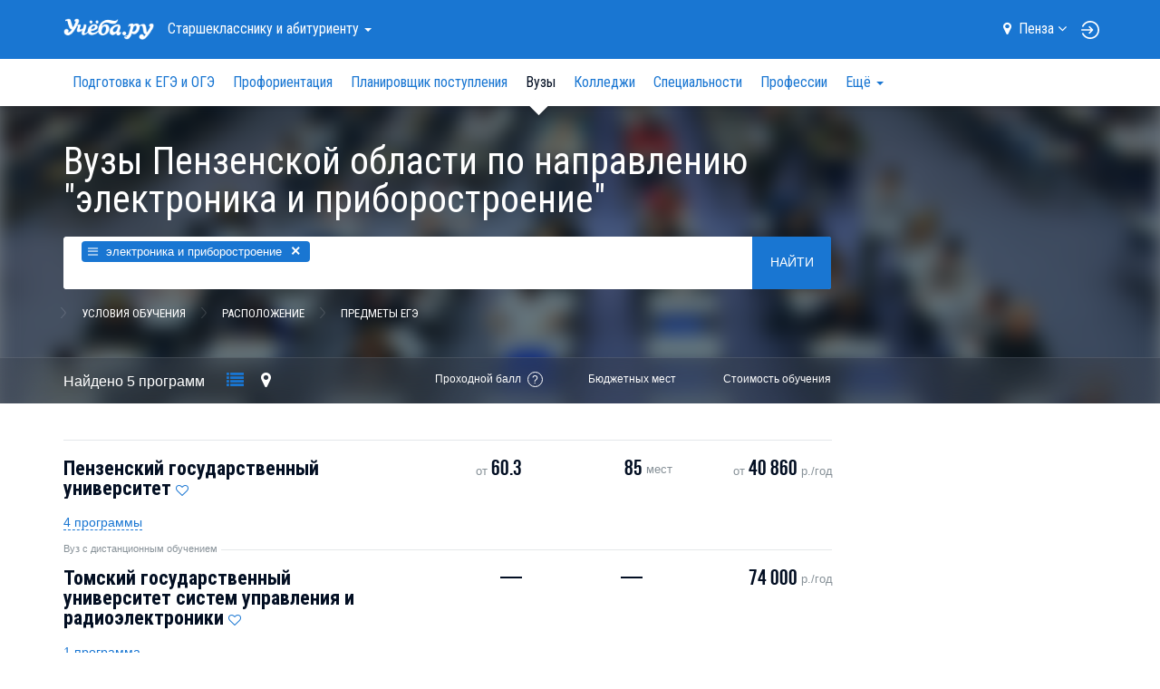

--- FILE ---
content_type: text/html; charset=UTF-8
request_url: https://penza.ucheba.ru/for-abiturients/vuz/elektronika-i-priborostroenie
body_size: 25694
content:
<!DOCTYPE html>

<html lang="ru">
	<head>
		<title>Вузы, университеты, институты, академии и факультеты Пензенской области по направлению «электроника и приборостроение» — Учёба.ру</title>
<script>
    var isAuth = false;
</script>
<link rel="preload" href="//fonts.googleapis.com/css?family=Roboto:100,300,400,900&subset=latin,cyrillic" as="style">
<link rel="preload" href="//fonts.googleapis.com/css?family=Roboto+Condensed:400,300,700&subset=latin,cyrillic" as="style">

<link rel="apple-touch-icon" href="/apple-touch-icon.png">

<meta content="IE=edge" http-equiv="X-UA-Compatible">
<meta http-equiv="Content-Type" content="text/html; charset=utf-8">
<meta name="viewport" content="width=device-width, initial-scale=1.0, user-scalable=no">
<meta name="yandex-verification" content="1d57e9083ac15d2a" />
<meta name="verify-admitad" content="0858ab3f58" />


		<meta name="keywords" content="электроника и приборостроение, вузы в Пензенской области, университеты, институты, академии, факультеты, Пензенский государственный университет, ТУСУР" />
				<meta name="description" content="Лучшие вузы, университеты, институты, академии и факультеты и программы высшего образования по направлению «электроника и приборостроение» в Пензенской области. Самый полный и актуальный каталог вузов Пензенской области: направления обучения, рейтинги вузов, дни открытых дверей." />
			<meta property="og:image" content="//www.ucheba.ru/img/social_logo.png" />
	<meta property="og:image:width" content="220" />
	<meta property="og:image:height" content="220" />


<link rel='icon' type='image/svg+xml' href='/favicon.svg' />
<link rel="shortcut icon" href="/favicon.png" />
<link rel="apple-itouch-icon" href="/favicon.png" />
<link href='//fonts.googleapis.com/css?family=Roboto:100,300,400,900&subset=latin,cyrillic' rel='stylesheet' type='text/css'>
<link href='//fonts.googleapis.com/css?family=Roboto+Condensed:400,300,700&subset=latin,cyrillic' rel='stylesheet' type='text/css'>
<link rel="stylesheet" href="/css/asset/plugins.css?v8593221233">
<link rel="stylesheet" href="/css/asset/common.css?58593221233">

	<link rel="canonical" href="https://penza.ucheba.ru/for-abiturients/vuz/elektronika-i-priborostroenie">

<script>
    window.isDev = false;</script>

<script src="/js/asset/plugins.min.js?v11593221233"></script>
<script src="/js/asset/common.min.js?27593221233"></script>



	<script src="/js/searchOptions.js"></script>
	<script src="/js/PositionSticky.js"></script>
	<script src="/js/searchList.js"></script>
	<script src="/js/searchExtended.js?v20171027-2"></script>
	<script src="/js/snap.svg-min.js"></script>
	<script src="/js/jquery.mousewheel.min.js"></script>
	<script src="/js/jquery.panzoom.min.js"></script>


<script type="text/javascript" src="/js/webstat.js?v201703"></script>
<script type="text/javascript">
	$(function() {
		$(document).data('webstat-options', {host: 'stats.ucheba.ru'});
        let block = $('*[data-webstat]');
		if (block.uchebaWebStat) {
            block.uchebaWebStat()
        }
	});
</script>
<!-- End Facebook Pixel Code -->

<!-- VK Pixel Code -->
<script type="text/javascript">!function(){var t=document.createElement("script");t.type="text/javascript",t.async=!0,t.src="https://vk.com/js/api/openapi.js?168",t.onload=function(){VK.Retargeting.Init("VK-RTRG-644667-bzPFz"),VK.Retargeting.Hit()},document.head.appendChild(t)}();</script><noscript><img src="https://vk.com/rtrg?p=VK-RTRG-644667-bzPFz" style="position:fixed; left:-999px;" alt=""/></noscript>
<!-- End VK Pixel Code -->
	</head>
	<body class="forAbiturients">

		            <!--noindex-->
    <div
            class="advBlock"
            id="advBlock13"
            data-adv-block-id="13"
            data-device="all"
            data-adv-type="static"
            data-count="1"
    ></div>
    <!--/noindex-->
	

<div class="nav-sidebar js-nav-sidebar hidden-md hidden-lg">
    <div class="nav-sidebar__overlay js-nav-sidebar__overlay"></div>
    <div class="nav-sidebar__inner js-nav-sidebar__inner">
        <div class="nav-sidebar__body">
                            <h4 class="nav-sidebar__section-heading "><a href="/for-abiturients">Старшекласснику <br>и&nbsp;абитуриенту</a></h4>
                <ul class="nav-sidebar__section-list">
                                            <li class="nav-sidebar__section-sub "><a href="/for-abiturients/school">Подготовка к ЕГЭ и ОГЭ</a></li>
                                            <li class="nav-sidebar__section-sub "><a href="/prof/program">Профориентация</a></li>
                                            <li class="nav-sidebar__section-sub "><a href="/for-abiturients/planner">Планировщик поступления</a></li>
                                            <li class="nav-sidebar__section-sub nav-sidebar__section-sub_active"><a href="/for-abiturients/vuz">Вузы</a></li>
                                            <li class="nav-sidebar__section-sub "><a href="/for-abiturients/college">Колледжи</a></li>
                                            <li class="nav-sidebar__section-sub "><a href="/for-abiturients/speciality">Специальности</a></li>
                                            <li class="nav-sidebar__section-sub "><a href="/prof">Профессии</a></li>
                                            <li class="nav-sidebar__section-sub "><a href="/for-abiturients/olympiads">Олимпиады</a></li>
                                            <li class="nav-sidebar__section-sub "><a href="/for-abiturients/events">Дни открытых дверей</a></li>
                                            <li class="nav-sidebar__section-sub "><a href="/for-abiturients/vuz/rankings">Рейтинги</a></li>
                                            <li class="nav-sidebar__section-sub "><a href="/for-abiturients/articles">Статьи</a></li>
                                            <li class="nav-sidebar__section-sub "><a href="/for-abiturients/uz-news">Новости</a></li>
                                    </ul>
                            <h4 class="nav-sidebar__section-heading "><a href="/for-specialists">Обучение <br>для&nbsp;взрослых</a></h4>
                <ul class="nav-sidebar__section-list">
                                            <li class="nav-sidebar__section-sub "><a href="/for-specialists/courses">Курсы</a></li>
                                            <li class="nav-sidebar__section-sub "><a href="/for-specialists/mba">МВА</a></li>
                                            <li class="nav-sidebar__section-sub "><a href="/for-specialists/second-higher">Второе высшее</a></li>
                                            <li class="nav-sidebar__section-sub "><a href="/for-specialists/master-programs">Магистратура</a></li>
                                            <li class="nav-sidebar__section-sub "><a href="/for-specialists/postgraduate">Аспирантура</a></li>
                                            <li class="nav-sidebar__section-sub "><a href="/for-specialists/uz-news">Новости</a></li>
                                            <li class="nav-sidebar__section-sub "><a href="/for-specialists/events">Дни открытых дверей</a></li>
                                    </ul>
                            <h4 class="nav-sidebar__section-heading "><a href="/for-kids">Образование <br>для&nbsp;детей</a></h4>
                <ul class="nav-sidebar__section-list">
                                            <li class="nav-sidebar__section-sub "><a href="/for-kids/schools">Школы</a></li>
                                            <li class="nav-sidebar__section-sub "><a href="/for-kids/courses">Курсы для детей</a></li>
                                            <li class="nav-sidebar__section-sub "><a href="/for-kids/articles">Статьи</a></li>
                                            <li class="nav-sidebar__section-sub "><a href="/for-kids/uz-news">Новости</a></li>
                                            <li class="nav-sidebar__section-sub "><a href="/for-kids/uz-opendoors">Дни открытых дверей</a></li>
                                    </ul>
                            <h4 class="nav-sidebar__section-heading "><a href="/abroad">Обучение <br>за&nbsp;рубежом</a></h4>
                <ul class="nav-sidebar__section-list">
                                            <li class="nav-sidebar__section-sub "><a href="/abroad/search">Учебные заведения</a></li>
                                            <li class="nav-sidebar__section-sub "><a href="/abroad/articles">Статьи</a></li>
                                    </ul>
                            <h4 class="nav-sidebar__section-heading "><a href="/for-clients">Учебным <br>заведениям</a></h4>
                <ul class="nav-sidebar__section-list">
                                    </ul>
                        <div class="nav-sidebar__line"></div>
            <a rel="nofollow" class="nav-sidebar__location js-location-block-choose-other" href="javascript: void(0);">
                <span>Пенза</span>
                <i class="fa fa-map-marker"></i>
            </a>
        </div>
    </div>
</div>



<nav  class="navbar navbar-info navbar-top hidden-print " role="navigation">
	<div class="container">
		<div class="navbar-header">
            <button type="button" class="navbar-toggle pull-left hidden-md hidden-lg js-navbar-toggle">
                <span class="icon-bar"></span>
                <span class="icon-bar"></span>
                <span class="icon-bar"></span>
            </button>

            <a class="navbar-brand" href="/"><img src="/img/logo-ucheba-white.png" alt="Учёба.ру" /></a>

            <a class="navbar-login pull-right hidden-md hidden-lg" href="/my" rel="nofollow">
                                    <img src="/img/login.svg" alt="Логин" />
                            </a>
		</div>
                    <ul class="nav navbar-nav navbar-left hidden-sm hidden-xs">
                <li class="dropdown navbar-top-nav-left">
                    <a id="navbar-sections-button" class="dropdown-toggle" href="#" data-toggle="dropdown" role="button" aria-haspopup="true" aria-expanded="false">
                        Старшекласснику <br>и&nbsp;абитуриенту                        <span class="caret"></span>
                    </a>
                    <ul class="dropdown-menu" role="menu" aria-labelledby="navbar-sections-button">
                                                                            <li role="presentation" class="active"><a role="menuitem" href="/for-abiturients">Старшекласснику <br>и&nbsp;абитуриенту</a></li>
                                                    <li role="presentation" ><a role="menuitem" href="/for-specialists">Обучение <br>для&nbsp;взрослых</a></li>
                                                    <li role="presentation" ><a role="menuitem" href="/for-kids">Образование <br>для&nbsp;детей</a></li>
                                                    <li role="presentation" ><a role="menuitem" href="/abroad">Обучение <br>за&nbsp;рубежом</a></li>
                                                    <li role="presentation" ><a role="menuitem" href="/for-clients">Учебным <br>заведениям</a></li>
                                            </ul>
                </li>
            </ul>
                <ul class="nav navbar-nav navbar-right hidden-sm hidden-xs">
            <li class="navbar-top-domain">
                <a rel="nofollow" class="location-block-city js-location-block-choose-other" href="javascript: void(0);">
                    <i class="location-block-marker fa fa-map-marker"></i>
                    <span>Пенза</span>
                    <i class="location-block-arrow fa fa-angle-down"></i>
                </a>
                <div class="js-location-block"></div>
            </li>
            <!--noindex-->
            <li class="navbar-top-my-study">
                <div class="navbar-top-my-study-link">
                    <a class="navbar-login js-navbar-login" href="/my" rel="nofollow">
                                                    <img src="/img/login.svg" alt="Логин" />
                                            </a>
                </div>
            </li>
            <!--/noindex-->
                    </ul>
    </div>
</nav>



<div class="location-block location-block-choice-city d-none js-location-block-choice-city">
    <div class="location-block__inner">
        <div class="location-block-triangle-up"></div>
        <div class="location-block__header">
            <div class="location-block__current-city">Мой город&nbsp;&mdash; Пенза</div>
            <button type="button" class="js-location-block-close close" >&times;</button>
            <div class="location-block__choose-city">Выбрать другой город:</div>
        </div>
        <div class="location-block-city">
                        <div class="row">
                                    <div class="col-sm-4">
                        <ul class="location-block-city-list list-unstyled">
                                                            <li>
                                    <a href="//www.ucheba.ru/for-abiturients/vuz">
                                        <i class="fa fa-angle-right"></i>Москва                                    </a>
                                </li>
                                                            <li>
                                    <a href="//spb.ucheba.ru/for-abiturients/vuz">
                                        <i class="fa fa-angle-right"></i>Санкт-Петербург                                    </a>
                                </li>
                                                            <li>
                                    <a href="//abakan.ucheba.ru/for-abiturients/vuz">
                                        <i class="fa fa-angle-right"></i>Абакан                                    </a>
                                </li>
                                                            <li>
                                    <a href="//anadyr.ucheba.ru/for-abiturients/vuz">
                                        <i class="fa fa-angle-right"></i>Анадырь                                    </a>
                                </li>
                                                            <li>
                                    <a href="//arkhangelsk.ucheba.ru/for-abiturients/vuz">
                                        <i class="fa fa-angle-right"></i>Архангельск                                    </a>
                                </li>
                                                            <li>
                                    <a href="//astrahan.ucheba.ru/for-abiturients/vuz">
                                        <i class="fa fa-angle-right"></i>Астрахань                                    </a>
                                </li>
                                                            <li>
                                    <a href="//barnaul.ucheba.ru/for-abiturients/vuz">
                                        <i class="fa fa-angle-right"></i>Барнаул                                    </a>
                                </li>
                                                            <li>
                                    <a href="//belgorod.ucheba.ru/for-abiturients/vuz">
                                        <i class="fa fa-angle-right"></i>Белгород                                    </a>
                                </li>
                                                            <li>
                                    <a href="//bir.ucheba.ru/for-abiturients/vuz">
                                        <i class="fa fa-angle-right"></i>Биробиджан                                    </a>
                                </li>
                                                            <li>
                                    <a href="//blagoveshchensk.ucheba.ru/for-abiturients/vuz">
                                        <i class="fa fa-angle-right"></i>Благовещенск                                    </a>
                                </li>
                                                            <li>
                                    <a href="//bryansk.ucheba.ru/for-abiturients/vuz">
                                        <i class="fa fa-angle-right"></i>Брянск                                    </a>
                                </li>
                                                            <li>
                                    <a href="//velnov.ucheba.ru/for-abiturients/vuz">
                                        <i class="fa fa-angle-right"></i>Великий Новгород                                    </a>
                                </li>
                                                            <li>
                                    <a href="//vladivostok.ucheba.ru/for-abiturients/vuz">
                                        <i class="fa fa-angle-right"></i>Владивосток                                    </a>
                                </li>
                                                            <li>
                                    <a href="//vladikavkaz.ucheba.ru/for-abiturients/vuz">
                                        <i class="fa fa-angle-right"></i>Владикавказ                                    </a>
                                </li>
                                                            <li>
                                    <a href="//vladimir.ucheba.ru/for-abiturients/vuz">
                                        <i class="fa fa-angle-right"></i>Владимир                                    </a>
                                </li>
                                                            <li>
                                    <a href="//volgograd.ucheba.ru/for-abiturients/vuz">
                                        <i class="fa fa-angle-right"></i>Волгоград                                    </a>
                                </li>
                                                            <li>
                                    <a href="//vologda.ucheba.ru/for-abiturients/vuz">
                                        <i class="fa fa-angle-right"></i>Вологда                                    </a>
                                </li>
                                                            <li>
                                    <a href="//voronezh.ucheba.ru/for-abiturients/vuz">
                                        <i class="fa fa-angle-right"></i>Воронеж                                    </a>
                                </li>
                                                            <li>
                                    <a href="//gorno-altaysk.ucheba.ru/for-abiturients/vuz">
                                        <i class="fa fa-angle-right"></i>Горно-Алтайск                                    </a>
                                </li>
                                                            <li>
                                    <a href="//grozny.ucheba.ru/for-abiturients/vuz">
                                        <i class="fa fa-angle-right"></i>Грозный                                    </a>
                                </li>
                                                            <li>
                                    <a href="//eburg.ucheba.ru/for-abiturients/vuz">
                                        <i class="fa fa-angle-right"></i>Екатеринбург                                    </a>
                                </li>
                                                            <li>
                                    <a href="//ivanovo.ucheba.ru/for-abiturients/vuz">
                                        <i class="fa fa-angle-right"></i>Иваново                                    </a>
                                </li>
                                                            <li>
                                    <a href="//izhevsk.ucheba.ru/for-abiturients/vuz">
                                        <i class="fa fa-angle-right"></i>Ижевск                                    </a>
                                </li>
                                                            <li>
                                    <a href="//irkutsk.ucheba.ru/for-abiturients/vuz">
                                        <i class="fa fa-angle-right"></i>Иркутск                                    </a>
                                </li>
                                                            <li>
                                    <a href="//yoshkar-ola.ucheba.ru/for-abiturients/vuz">
                                        <i class="fa fa-angle-right"></i>Йошкар-Ола                                    </a>
                                </li>
                                                            <li>
                                    <a href="//kazan.ucheba.ru/for-abiturients/vuz">
                                        <i class="fa fa-angle-right"></i>Казань                                    </a>
                                </li>
                                                            <li>
                                    <a href="//kaliningrad.ucheba.ru/for-abiturients/vuz">
                                        <i class="fa fa-angle-right"></i>Калининград                                    </a>
                                </li>
                                                            <li>
                                    <a href="//kaluga.ucheba.ru/for-abiturients/vuz">
                                        <i class="fa fa-angle-right"></i>Калуга                                    </a>
                                </li>
                                                    </ul>
                    </div>
                                    <div class="col-sm-4">
                        <ul class="location-block-city-list list-unstyled">
                                                            <li>
                                    <a href="//kemerovo.ucheba.ru/for-abiturients/vuz">
                                        <i class="fa fa-angle-right"></i>Кемерово                                    </a>
                                </li>
                                                            <li>
                                    <a href="//kirov.ucheba.ru/for-abiturients/vuz">
                                        <i class="fa fa-angle-right"></i>Киров                                    </a>
                                </li>
                                                            <li>
                                    <a href="//kostroma.ucheba.ru/for-abiturients/vuz">
                                        <i class="fa fa-angle-right"></i>Кострома                                    </a>
                                </li>
                                                            <li>
                                    <a href="//krasnodar.ucheba.ru/for-abiturients/vuz">
                                        <i class="fa fa-angle-right"></i>Краснодар                                    </a>
                                </li>
                                                            <li>
                                    <a href="//krasnoyarsk.ucheba.ru/for-abiturients/vuz">
                                        <i class="fa fa-angle-right"></i>Красноярск                                    </a>
                                </li>
                                                            <li>
                                    <a href="//crimea.ucheba.ru/for-abiturients/vuz">
                                        <i class="fa fa-angle-right"></i>Крым                                    </a>
                                </li>
                                                            <li>
                                    <a href="//kurgan.ucheba.ru/for-abiturients/vuz">
                                        <i class="fa fa-angle-right"></i>Курган                                    </a>
                                </li>
                                                            <li>
                                    <a href="//kursk.ucheba.ru/for-abiturients/vuz">
                                        <i class="fa fa-angle-right"></i>Курск                                    </a>
                                </li>
                                                            <li>
                                    <a href="//kyzyl.ucheba.ru/for-abiturients/vuz">
                                        <i class="fa fa-angle-right"></i>Кызыл                                    </a>
                                </li>
                                                            <li>
                                    <a href="//lipetsk.ucheba.ru/for-abiturients/vuz">
                                        <i class="fa fa-angle-right"></i>Липецк                                    </a>
                                </li>
                                                            <li>
                                    <a href="//magadan.ucheba.ru/for-abiturients/vuz">
                                        <i class="fa fa-angle-right"></i>Магадан                                    </a>
                                </li>
                                                            <li>
                                    <a href="//magas.ucheba.ru/for-abiturients/vuz">
                                        <i class="fa fa-angle-right"></i>Магас                                    </a>
                                </li>
                                                            <li>
                                    <a href="//maykop.ucheba.ru/for-abiturients/vuz">
                                        <i class="fa fa-angle-right"></i>Майкоп                                    </a>
                                </li>
                                                            <li>
                                    <a href="//mahachkala.ucheba.ru/for-abiturients/vuz">
                                        <i class="fa fa-angle-right"></i>Махачкала                                    </a>
                                </li>
                                                            <li>
                                    <a href="//murmansk.ucheba.ru/for-abiturients/vuz">
                                        <i class="fa fa-angle-right"></i>Мурманск                                    </a>
                                </li>
                                                            <li>
                                    <a href="//nalchik.ucheba.ru/for-abiturients/vuz">
                                        <i class="fa fa-angle-right"></i>Нальчик                                    </a>
                                </li>
                                                            <li>
                                    <a href="//nmar.ucheba.ru/for-abiturients/vuz">
                                        <i class="fa fa-angle-right"></i>Нарьян-Мар                                    </a>
                                </li>
                                                            <li>
                                    <a href="//nn.ucheba.ru/for-abiturients/vuz">
                                        <i class="fa fa-angle-right"></i>Нижний Новгород                                    </a>
                                </li>
                                                            <li>
                                    <a href="//nsk.ucheba.ru/for-abiturients/vuz">
                                        <i class="fa fa-angle-right"></i>Новосибирск                                    </a>
                                </li>
                                                            <li>
                                    <a href="//omsk.ucheba.ru/for-abiturients/vuz">
                                        <i class="fa fa-angle-right"></i>Омск                                    </a>
                                </li>
                                                            <li>
                                    <a href="//orel.ucheba.ru/for-abiturients/vuz">
                                        <i class="fa fa-angle-right"></i>Орел                                    </a>
                                </li>
                                                            <li>
                                    <a href="//orenburg.ucheba.ru/for-abiturients/vuz">
                                        <i class="fa fa-angle-right"></i>Оренбург                                    </a>
                                </li>
                                                            <li>
                                    <a href="//penza.ucheba.ru/for-abiturients/vuz">
                                        <i class="fa fa-angle-right"></i>Пенза                                    </a>
                                </li>
                                                            <li>
                                    <a href="//perm.ucheba.ru/for-abiturients/vuz">
                                        <i class="fa fa-angle-right"></i>Пермь                                    </a>
                                </li>
                                                            <li>
                                    <a href="//petrozavodsk.ucheba.ru/for-abiturients/vuz">
                                        <i class="fa fa-angle-right"></i>Петрозаводск                                    </a>
                                </li>
                                                            <li>
                                    <a href="//pkgo.ucheba.ru/for-abiturients/vuz">
                                        <i class="fa fa-angle-right"></i>Петропавловск-Камчатский                                    </a>
                                </li>
                                                            <li>
                                    <a href="//pskov.ucheba.ru/for-abiturients/vuz">
                                        <i class="fa fa-angle-right"></i>Псков                                    </a>
                                </li>
                                                            <li>
                                    <a href="//russia.ucheba.ru/for-abiturients/vuz">
                                        <i class="fa fa-angle-right"></i>Россия                                    </a>
                                </li>
                                                    </ul>
                    </div>
                                    <div class="col-sm-4">
                        <ul class="location-block-city-list list-unstyled">
                                                            <li>
                                    <a href="//rostov.ucheba.ru/for-abiturients/vuz">
                                        <i class="fa fa-angle-right"></i>Ростов-на-Дону                                    </a>
                                </li>
                                                            <li>
                                    <a href="//ryazan.ucheba.ru/for-abiturients/vuz">
                                        <i class="fa fa-angle-right"></i>Рязань                                    </a>
                                </li>
                                                            <li>
                                    <a href="//salekhard.ucheba.ru/for-abiturients/vuz">
                                        <i class="fa fa-angle-right"></i>Салехард                                    </a>
                                </li>
                                                            <li>
                                    <a href="//samara.ucheba.ru/for-abiturients/vuz">
                                        <i class="fa fa-angle-right"></i>Самара                                    </a>
                                </li>
                                                            <li>
                                    <a href="//saransk.ucheba.ru/for-abiturients/vuz">
                                        <i class="fa fa-angle-right"></i>Саранск                                    </a>
                                </li>
                                                            <li>
                                    <a href="//saratov.ucheba.ru/for-abiturients/vuz">
                                        <i class="fa fa-angle-right"></i>Саратов                                    </a>
                                </li>
                                                            <li>
                                    <a href="//smolensk.ucheba.ru/for-abiturients/vuz">
                                        <i class="fa fa-angle-right"></i>Смоленск                                    </a>
                                </li>
                                                            <li>
                                    <a href="//stavropol.ucheba.ru/for-abiturients/vuz">
                                        <i class="fa fa-angle-right"></i>Ставрополь                                    </a>
                                </li>
                                                            <li>
                                    <a href="//syktyvkar.ucheba.ru/for-abiturients/vuz">
                                        <i class="fa fa-angle-right"></i>Сыктывкар                                    </a>
                                </li>
                                                            <li>
                                    <a href="//tambov.ucheba.ru/for-abiturients/vuz">
                                        <i class="fa fa-angle-right"></i>Тамбов                                    </a>
                                </li>
                                                            <li>
                                    <a href="//tver.ucheba.ru/for-abiturients/vuz">
                                        <i class="fa fa-angle-right"></i>Тверь                                    </a>
                                </li>
                                                            <li>
                                    <a href="//tomsk.ucheba.ru/for-abiturients/vuz">
                                        <i class="fa fa-angle-right"></i>Томск                                    </a>
                                </li>
                                                            <li>
                                    <a href="//tula.ucheba.ru/for-abiturients/vuz">
                                        <i class="fa fa-angle-right"></i>Тула                                    </a>
                                </li>
                                                            <li>
                                    <a href="//tumen.ucheba.ru/for-abiturients/vuz">
                                        <i class="fa fa-angle-right"></i>Тюмень                                    </a>
                                </li>
                                                            <li>
                                    <a href="//ulan-ude.ucheba.ru/for-abiturients/vuz">
                                        <i class="fa fa-angle-right"></i>Улан-Удэ                                    </a>
                                </li>
                                                            <li>
                                    <a href="//ulyanovsk.ucheba.ru/for-abiturients/vuz">
                                        <i class="fa fa-angle-right"></i>Ульяновск                                    </a>
                                </li>
                                                            <li>
                                    <a href="//ufa.ucheba.ru/for-abiturients/vuz">
                                        <i class="fa fa-angle-right"></i>Уфа                                    </a>
                                </li>
                                                            <li>
                                    <a href="//khabarovsk.ucheba.ru/for-abiturients/vuz">
                                        <i class="fa fa-angle-right"></i>Хабаровск                                    </a>
                                </li>
                                                            <li>
                                    <a href="//hmansy.ucheba.ru/for-abiturients/vuz">
                                        <i class="fa fa-angle-right"></i>Ханты-Мансийск                                    </a>
                                </li>
                                                            <li>
                                    <a href="//cheboksary.ucheba.ru/for-abiturients/vuz">
                                        <i class="fa fa-angle-right"></i>Чебоксары                                    </a>
                                </li>
                                                            <li>
                                    <a href="//chelyabinsk.ucheba.ru/for-abiturients/vuz">
                                        <i class="fa fa-angle-right"></i>Челябинск                                    </a>
                                </li>
                                                            <li>
                                    <a href="//cherkessk.ucheba.ru/for-abiturients/vuz">
                                        <i class="fa fa-angle-right"></i>Черкесск                                    </a>
                                </li>
                                                            <li>
                                    <a href="//chita.ucheba.ru/for-abiturients/vuz">
                                        <i class="fa fa-angle-right"></i>Чита                                    </a>
                                </li>
                                                            <li>
                                    <a href="//elista.ucheba.ru/for-abiturients/vuz">
                                        <i class="fa fa-angle-right"></i>Элиста                                    </a>
                                </li>
                                                            <li>
                                    <a href="//yuzhno-sakhalinsk.ucheba.ru/for-abiturients/vuz">
                                        <i class="fa fa-angle-right"></i>Южно-Сахалинск                                    </a>
                                </li>
                                                            <li>
                                    <a href="//yakutsk.ucheba.ru/for-abiturients/vuz">
                                        <i class="fa fa-angle-right"></i>Якутск                                    </a>
                                </li>
                                                            <li>
                                    <a href="//yar.ucheba.ru/for-abiturients/vuz">
                                        <i class="fa fa-angle-right"></i>Ярославль                                    </a>
                                </li>
                                                    </ul>
                    </div>
                            </div>
        </div>
    </div>
	</div>

	<div class="container visible-print">
		<img src="/img/logo-ucheba-blue.png" alt="Учёба.ру" />
		<b class="text-primary ml-20">WWW.UCHEBA.RU</b>
		<hr class="mt-20 mb-0">
	</div>

	<nav class="navbar navbar-white navbar-internal js-navbar-second hidden-print hidden-sm hidden-xs" role="navigation">
		<div class="container">
			<div class="navbar-left" id="navbar-internal-collapse">
				<ul class="nav navbar-nav navbar-internal-nav-left js-navbar-center">
											<li ><a href="/for-abiturients/school">Подготовка к ЕГЭ и ОГЭ</a></li>
											<li ><a href="/prof/program">Профориентация</a></li>
											<li ><a href="/for-abiturients/planner">Планировщик поступления</a></li>
											<li class="active"><a href="/for-abiturients/vuz">Вузы</a></li>
											<li ><a href="/for-abiturients/college">Колледжи</a></li>
											<li ><a href="/for-abiturients/speciality">Специальности</a></li>
											<li ><a href="/prof">Профессии</a></li>
											<li ><a href="/for-abiturients/olympiads">Олимпиады</a></li>
											<li ><a href="/for-abiturients/events">Дни открытых дверей</a></li>
											<li ><a href="/for-abiturients/vuz/rankings">Рейтинги</a></li>
											<li ><a href="/for-abiturients/articles">Статьи</a></li>
											<li ><a href="/for-abiturients/uz-news">Новости</a></li>
														</ul>
				<ul class="nav navbar-nav navbar-right js-navbar-right">
					<li class="summer-program-link hidden-sm hidden-xs"></li>
				</ul>
			</div>
		</div>
	</nav>
	
		
		
		<div id="view">
			<div class="super-announce">
	<div class="container">
		<div class="super-announce__block minimized">
<!--			-->                <!--noindex-->
    <div
            class="advBlock"
            id="advBlock15"
            data-adv-block-id="15"
            data-device="all"
            data-adv-type="static"
            data-count="1"
    ></div>
    <!--/noindex-->
		</div>
	</div>
</div>

<div class="main-presentation">
		<div class="main-presentation__bg-inner">
		<div class="main-presentation__bg main-presentation__bg_over-blur" style="background-image: url(/img/covers/covers-abit-5.jpg)">&nbsp;</div>
	</div>
		<div class="container">
		<div class="row">
			<div class="col-md-9">
				<div class="main-presentation__inner">
					<div class="head-announce">
						<h1 class="head-announce__title">Вузы Пензенской области по направлению "электроника и приборостроение"</h1>

						<div class="head-announce__options">
							<div class="head-announce__option">
								
								<form class="js-search-form" action="/for-abiturients/vuz" method="get">
									<div class="search-block js-big-search-form">
										<div class="search-block__input-form input-group js-selectize-big-search">
											<select name="eq[]" id="extended_query" placeholder="Например: юриспруденция, медицина или МГУ" multiple data-extended="{&quot;query&quot;:{&quot;t&quot;:[1,2]},&quot;icons&quot;:{&quot;__t:&quot;:&quot;fa-bars&quot;,&quot;__sp:&quot;:&quot;fa-bars&quot;,&quot;__c:&quot;:&quot;fa-map-marker&quot;,&quot;__l:&quot;:&quot;fa-map-marker&quot;,&quot;__u:&quot;:&quot;fa-university&quot;,&quot;__s:&quot;:&quot;fa-pencil&quot;,&quot;__scp:&quot;:&quot;fa-bars&quot;,&quot;__pseudo:&quot;:&quot;fa-cog&quot;},&quot;url&quot;:&quot;\/json\/search\/suggestion&quot;,&quot;newPrefix&quot;:&quot;__s:&quot;,&quot;onInitialize&quot;:[]}"
>
																									<option value="__t:133" selected>электроника и приборостроение</option>
																							</select>
											<span class="input-group-btn o-hidden">
												<button class="search-block__button btn btn-primary" type="submit" name="submit">Найти</button>
											</span>
										</div>

										<div class="search-block__options" role="tabpanel">
											<div class="search-block__options-inner">
												<ul class="search-block__tab nav nav-tabs js-search-block__tab" role="tablist">
													<li role="presentation"><a href="#speciality" aria-controls="speciality" role="tab" data-toggle="tab">Специальности</a></li>
													<li role="presentation"><a href="#options" aria-controls="options" role="tab" data-toggle="tab">Условия обучения</a></li>
													<li role="presentation"><a href="#place" aria-controls="place" role="tab" data-toggle="tab">Расположение</a></li>
                                                    <li><a href="/for-abiturients/ege/select-vuz" aria-controls="ege" data-target="#ege" data-toggle="tab">Предметы ЕГЭ</a></li>
												</ul>

												<div class="search-block__tab-content">
													<a href="#" class="search-block__close-btn js-search-block__close-btn">&nbsp;</a>
													<div class="tab-content">
														<section role="tabpanel" class="tab-pane fade" id="speciality">
															<ul class="speciality-list" id="extended_query_speciality">
</ul>

<script type="text/html" id="js_speciality_list_template">
		<% for (var l1 in list['__t:0']) { %>
		<% var level1 = list['__t:0'][l1]; %>
		<li class="js_level1">
			<div class="checkbox">
				<label>
					<input class="checkbox-styled js_checkbox_level1" type="checkbox" value="<%=level1['id']%>">
					<span class="checkbox-radio"></span>
				</label>
				<label class="js_list_expander">
					<span class="name">
						<%=level1['text']%>
					</span>
				</label>
			</div>
			<% if (list[level1['id']]) { %>
				<ul>
					<% for (var l2 in list[level1['id']]) { %>
						<% var level2 = list[level1['id']][l2]; %>
						<li class="js_level2">
							<div class="checkbox">
								<label>
									<input class="checkbox-styled js_checkbox_level2" type="checkbox" value="<%=level2['id']%>">
									<span class="checkbox-radio"></span>
									<span class="name">
										<%=level2['text']%>
									</span>
								</label>
							</div>
						</li>
					<% } %>
				</ul>
			<% } %>
		</li>
	<% } %>
</script>

<script type="text/javascript">
	$(function(){
		var $specialityList = $('#extended_query_speciality')
		  , specListSpeed = 200
		  , $extendedQuery = $('#extended_query');

		function specialityListSync()
		{
			$specialityList.find('li:has(ul)').each(function() {
				var $this = $(this);

				if ($this.find('.js_checkbox_level2:checked').length > 0) {
					$this.addClass('has-checked-child');
				} else {
					$this.removeClass('has-checked-child');
				}
			});
 		}

		$specialityList
			.on('click', '.js_list_expander', function() {
				var $li = $(this).closest('li')
				  , $ul = $li.children('ul')
				  , $checkbox = $li.children('.checkbox').find(':checkbox');
				if ($ul.is(':visible')) {
					$li.children('ul').slideUp(specListSpeed);
				} else if ($ul.length) {
					$li.children('ul').slideDown(specListSpeed);
					if (!$li.hasClass('has-checked-child') && !$checkbox.prop('checked')) {
						$checkbox.prop('checked', true).trigger('change');
					}
				} else {
					$checkbox.prop('checked', !$checkbox.prop('checked')).trigger('change');
				}
			})
			.on('change', ':checkbox', function() {
				var $this = $(this);

				$specialityList.find(':checkbox[value="' + $this.val() + '"]').prop('checked', $this.prop('checked'));

				if ($this.prop('checked') && $this.is('.js_checkbox_level2')) {
					$this.closest('.js_level1').find('.js_checkbox_level1').prop('checked', false);
				}

				specialityListSync();

				var selectize = $extendedQuery.data('selectize')
				  , currentItems = selectize.items.slice(0)
				  , addOptions = {}
				  , existsItems = {};

				$specialityList.find(':checkbox:checked').each(function() {
					var $this = $(this)
					  , id = $this.val()
					  , i = currentItems.indexOf(id);

					if (i < 0) {
						if (!existsItems[id]) {
							addOptions[id] = {
								id:		id,
								text:	$this.closest('.checkbox').find('.name').text()
							};
						}
					} else {
						existsItems[id] = id;
						currentItems.splice(i, 1);
					}
				});

				$.each(currentItems, function(i, val) {
					var p = val.split(':');

					if ((p[0] + ':') === '__t:') {
						selectize.removeItem(val, true);
					}
				});

				$.each(addOptions, function(i, val) {
					selectize.addOption(val);
					selectize.addItem(val.id, true);
				});
			});

		function importExtendedQuery() {
			var selected = $extendedQuery.val() || [];

			$specialityList.find(':checkbox:checked').prop('checked', false);

			$.each(selected, function(i, val) {
				var p = val.split(':');

				if ((p[0] + ':') === '__t:') {
					var $checkboxes = $specialityList.find(':checkbox[value="' + val + '"]');

					if ($checkboxes.length)
						$checkboxes.prop('checked', true);
					// else
					// 	$extendedQuery.data('selectize').removeOption(val, true);
				}
			});

			specialityListSync();
		}

		$extendedQuery.on('change', importExtendedQuery);

		function renderList(list) {
			var $tab = $specialityList.closest('form').find('a[href="#speciality"]').closest('li');

			$specialityList.empty();

			if (!list || !list['__t:0']) {
				if ($tab.hasClass('active'))
					$tab.closest('.search-block__options').find('.js-search-block__close-btn').click();

				$tab.hide();
			} else {
				$tab.show();
				$specialityList.append(tmpl('js_speciality_list_template', {'list' : list}));
			}

			$specialityList.find('ul').hide();

			importExtendedQuery();

			specialityListSync();
		}

		function loadTagList(selectize) {
			var query = selectize.$input.data('query');

			if (!query || !query['ss'] || query['ss'].indexOf(3) > -1) {
				selectize.getList(
					{"ds":10},
					renderList
				);
			} else {
				renderList([]);
			}
		}

		$extendedQuery.data('extended')['onInitialize'].push(loadTagList);

		$extendedQuery.closest('form').on('change', '.js_extended_query_update', function() {
			loadTagList($extendedQuery.data('selectize'));
		});

	});
</script>
														</section>

														<section role="tabpanel" class="tab-pane fade" id="options">
															<div class="options-content" id="extended_query_options">
	<section class="options-content__item">
	<div class="options-content__title">Форма обучения</div>
	<div class="clearfix">
		<div class="pull-left mt-5 mr-20">
							<label class="radio-inline">
					<input type="checkbox"  name="tf[]" value="1" class="checkbox-styled">
					<span class="checkbox-radio"></span>
					<span class="js_label">очная</span>
				</label>
								<label class="radio-inline">
					<input type="checkbox"  name="tf[]" value="2" class="checkbox-styled">
					<span class="checkbox-radio"></span>
					<span class="js_label">очно-заочная</span>
				</label>
								<label class="radio-inline">
					<input type="checkbox"  name="tf[]" value="3" class="checkbox-styled">
					<span class="checkbox-radio"></span>
					<span class="js_label">заочная</span>
				</label>
								<label class="radio-inline">
					<input type="checkbox"  name="tf[]" value="4" class="checkbox-styled">
					<span class="checkbox-radio"></span>
					<span class="js_label">дистанционная</span>
				</label>
						</div>
		<div class="pull-left mr-20 visible-lg text-gray fs-very-large">|</div>
		<div class="pull-left clearfix mt-5">
			<label class="checkbox-inline">
								<input class="checkbox-styled" type="checkbox" value="2" name="b[]" >
				<span class="checkbox-radio"></span>
				<span class="js_label">на базе колледжа</span>
			</label>
		</div>
	</div>
</section>
<section class="options-content__item">
	<div class="options-content__title">Стоимость обучения</div>
	<div class="row">
		<div class="col-md-12">
			<div class="js_range_slider" id="js-price-range" data-range-slider-params='{"type":"double","min":0,"max":500000,"step":5000,"prettify_enabled":true,"grid":true,"postfix":" \u0442.\u0440.\/\u0433\u043e\u0434","text":false,"from_selector":"[name=pr_fr]","to_selector":"[name=pr_to]","group_id":"pr"}'>
	<input type="hidden" name="pr_fr" value="" />
	<input type="hidden" name="pr_to" value="" />
</div>
<script type="text/javascript">
	$(function() {
		$.extend(
			$('#js-price-range').data('rangeSliderParams'),
			{
				prettify: function(val) {
					return val || val === 0 ? val / 1000 | 0 : null;
				}
			}
		);
	});
</script>
		</div>
	</div>
</section>
<section class="options-content__item">
	<div class="options-content__title">Дополнительные условия</div>
			<label class="checkbox-inline">
			<input class="checkbox-styled" type="checkbox" value="1" name="st" >
			<span class="checkbox-radio"></span>
			<span class="js_label">государственные</span>
		</label>
				<label class="checkbox-inline">
			<input class="checkbox-styled" type="checkbox" value="1" name="hb" >
			<span class="checkbox-radio"></span>
			<span class="js_label">с бюджетными местами</span>
		</label>
				<label class="checkbox-inline">
			<input class="checkbox-styled" type="checkbox" value="1" name="ho" >
			<span class="checkbox-radio"></span>
			<span class="js_label">общежитие</span>
		</label>
				<label class="checkbox-inline">
			<input class="checkbox-styled" type="checkbox" value="1" name="mc" >
			<span class="checkbox-radio"></span>
			<span class="js_label">военная кафедра</span>
		</label>
		</section>
</div>
<script type="text/javascript">
	$(function(){
		var $optionsPanel = $('#extended_query_options')
		  , $extendedQuery = $('#extended_query')
		  , queryPrefix = '__pseudo:';

		function updateExtendedQuery(input) {
			var tag = input.tagName.toLowerCase()
			  , $input = $(input)
			  , selectize = $extendedQuery.data('selectize');

			if (tag === 'select') {
				var sel = $input.data('selectize');

				$.each(sel.options, function(val, option) {
					var queryId = queryPrefix + $input.attr('name') + ':' + val
					  , prefix = $input.data('extendedSearchPrefix') || '';

					if (sel.items.indexOf(val) > -1) {
						selectize.addOption({
							id:		queryId,
							text:	prefix + (option.name ? option.name : option.text)
						});
						selectize.addItem(queryId, true);
					} else {
						selectize.removeOption(queryId, true);
					}
				});
			} else if (tag === 'input') {
				var type = $input.attr('type').toLowerCase();

				if (type === 'checkbox') {
					var val = $input.val()
					  , queryId = queryPrefix + $input.attr('name') + ':' + val;

					if ($input.prop('checked')) {
						selectize.addOption({
							id:		queryId,
							text:	$input.closest('label').find('.js_label').text()
						});
						selectize.addItem(queryId, true);
					} else {
						selectize.removeOption(queryId, true);
					}
				} else if ($input.parent().hasClass('js_range_slider')) {
					var $slider = $input.parent()
					  , params = $slider.data('rangeSliderParams')
					  , $fr = $slider.find(params.from_selector)
					  , $to = $slider.find(params.to_selector)
					  , fr = $fr.val()
					  , to = $to.val()
					  , queryId = queryPrefix + params.group_id
					  , from_prefix = 'от '
					  , from_postfix = ''
					  , to_prefix = 'до '
					  , to_postfix = '';

					selectize.removeOption(queryId, true);

					if (fr || to) {
						var text = '';

						if (params['prettify']) {
							fr = fr ? params.prettify(fr) : fr;
							to = to ? params.prettify(to) : to;
						} else if (params['values']) {
							fr = fr ? params.values[fr] : fr;
							to = to ? params.values[to] : to;
							from_prefix = '';
							from_postfix = ' и больше';
							to_prefix = '';
							to_postfix = ' и меньше';
						}

						if (fr)
							text = fr;

						if (to)
							text += (text ? '—' : to_prefix) + to + (text ? '' : to_postfix);
						else if (text)
							text = from_prefix + text + from_postfix;

						selectize.addOption({
							id:		queryId,
							text:	text + (params.postfix ? params.postfix : '')
						});
						selectize.addItem(queryId, true);
					} else {
						var slider = $slider.data('ionRangeSlider');
						if (slider) {
							slider.update({from: null, to: null});
						}
					}
				}
			}
		}

		$optionsPanel
			.on('change', ':input', function() {
				updateExtendedQuery(this);
			});

		$extendedQuery.data('extended')['onInitialize'].push(function() {
			$optionsPanel.find(':input').each(function() {
				updateExtendedQuery(this);
			});
		});

		$extendedQuery
			.on('change', function() {
				var selectize = $extendedQuery.data('selectize')
				  , hasPrice = false
				  , hasDuration = false;

				$optionsPanel.find(':checkbox').prop('checked', false);
				$optionsPanel.find('select').each(function() {
					$(this).data('selectize').clear(true);
				});

				$.each(selectize.items, function(i, val) {
					var p = val.split(':')
					  , groupId = p[0] + ':';

					if (groupId === queryPrefix) {
						switch (p[1]) {
							case 'pr':
								hasPrice = true;
								break;
							case 'dr':
								hasDuration = true;
								break;
							default:
								var $input = $optionsPanel.find(':input[name="' + p[1] + '"]');

								if ($input.length) {
									if ($input.length > 1) {
										$input = $input.filter('[value="' + p[2] + '"]');
									}

									var tag = $input.prop('tagName').toLowerCase();

									if (tag === 'input') {
										if ($input.prop('type').toLowerCase() === 'checkbox') {
											$input.prop('checked', true);
										}
									} else if (tag === 'select') {
										var inputSelectize = $input.data('selectize');
										if ($input.is('.js_selectize_uz')) {
											inputSelectize.addItem(p[2] + ':' + p[3]);
										} else {
											inputSelectize.addItem(p[2], true);
										}
									}
								}
						}
					}
				});

				if (!hasPrice) {
					$optionsPanel.find('[name=pr_fr]').val('');
					$optionsPanel.find('[name=pr_to]').val('').trigger('change');
				}

				if (!hasDuration) {
					$optionsPanel.find('[name=dr_fr]').val('');
					$optionsPanel.find('[name=dr_to]').val('').trigger('change');
				}
			});
	});
</script>														</section>

														<section role="tabpanel" class="tab-pane fade" id="place">
															<div class="options-content" id="extended_query_locations">
	<section class="options-content__item">
		<div class="row">
			<div class="col-sm-6">
				<div class="options-content__title">Город или несколько</div>
				<select
	class="js_location_select"
		multiple="multiple"
	data-url="/json/suggestion/location"
	data-settings="{&quot;labelField&quot;:&quot;name&quot;,&quot;optionField&quot;:&quot;fullName&quot;,&quot;searchField&quot;:[&quot;fullName&quot;],&quot;sortField&quot;:[{&quot;field&quot;:&quot;$order&quot;,&quot;direction&quot;:&quot;asc&quot;},{&quot;field&quot;:&quot;$score&quot;}]}"
>
			<option value="263">Пензенская область</option>
				<option value="9769">Москва и область</option>
				<option value="9770">Санкт-Петербург и область</option>
				<option value="492">Республика Хакасия</option>
				<option value="518">Чукотский автономный округ</option>
				<option value="78">Архангельская область</option>
				<option value="84">Астраханская область</option>
				<option value="6">Алтайский край</option>
				<option value="87">Белгородская область</option>
				<option value="1785">Еврейская автономная область</option>
				<option value="70">Амурская область</option>
				<option value="92">Брянская область</option>
				<option value="237">Новгородская область</option>
				<option value="40">Приморский край</option>
				<option value="478">Республика Северная Осетия - Алания</option>
				<option value="97">Владимирская область</option>
				<option value="103">Волгоградская область</option>
				<option value="110">Вологодская область</option>
				<option value="113">Воронежская область</option>
				<option value="431">Республика Алтай</option>
				<option value="498">Чеченская Республика</option>
				<option value="327">Свердловская область</option>
				<option value="117">Ивановская область</option>
				<option value="486">Удмуртская Республика</option>
				<option value="119">Иркутская область</option>
				<option value="469">Республика Марий Эл</option>
				<option value="480">Республика Татарстан</option>
				<option value="135">Калининградская область</option>
				<option value="142">Калужская область</option>
				<option value="148">Кемеровская область</option>
				<option value="164">Кировская область</option>
				<option value="166">Костромская область</option>
				<option value="17">Краснодарский край</option>
				<option value="24">Красноярский край</option>
				<option value="9795">Республика Крым</option>
				<option value="1963">Севастополь</option>
				<option value="168">Курганская область</option>
				<option value="171">Курская область</option>
				<option value="483">Республика Тыва</option>
				<option value="175">Липецкая область</option>
				<option value="178">Магаданская область</option>
				<option value="444">Республика Ингушетия</option>
				<option value="417">Республика Адыгея</option>
				<option value="433">Республика Дагестан</option>
				<option value="213">Мурманская область</option>
				<option value="449">Кабардино-Балкарская Республика</option>
				<option value="501">Ненецкий автономный округ</option>
				<option value="230">Нижегородская область</option>
				<option value="239">Новосибирская область</option>
				<option value="247">Омская область</option>
				<option value="259">Орловская область</option>
				<option value="249">Оренбургская область</option>
				<option value="266">Пермский край</option>
				<option value="456">Республика Карелия</option>
				<option value="145">Камчатский край</option>
				<option value="280">Псковская область</option>
				<option value="9653">Россия</option>
				<option value="283">Ростовская область</option>
				<option value="296">Рязанская область</option>
				<option value="520">Ямало-Ненецкий автономный округ</option>
				<option value="298">Самарская область</option>
				<option value="473">Республика Мордовия</option>
				<option value="309">Саратовская область</option>
				<option value="360">Смоленская область</option>
				<option value="53">Ставропольский край</option>
				<option value="460">Республика Коми</option>
				<option value="363">Тамбовская область</option>
				<option value="371">Тверская область</option>
				<option value="378">Томская область</option>
				<option value="383">Тульская область</option>
				<option value="386">Тюменская область</option>
				<option value="428">Республика Бурятия</option>
				<option value="389">Ульяновская область</option>
				<option value="420">Республика Башкортостан</option>
				<option value="63">Хабаровский край</option>
				<option value="503">Ханты-Мансийский автономный округ</option>
				<option value="1761">Чувашская Республика</option>
				<option value="394">Челябинская область</option>
				<option value="453">Карачаево-Черкесская Республика</option>
				<option value="411">Забайкальский край</option>
				<option value="451">Республика Калмыкия</option>
				<option value="325">Сахалинская область</option>
				<option value="475">Республика Саха (Якутия)</option>
				<option value="413">Ярославская область</option>
		</select>
			</div>
			<div class="col-sm-6 js_district_block">
				<div class="options-content__title">Район</div>
				<select name="districts[]" class="js_selectize" multiple="multiple">
									</select>
			</div>
		</div>
	</section>

	<section class="options-content__item js_metro_block">
		<div class="options-content__title">Метро</div>
		<div class="row">
			<div class="col-lg-10 col-md-9">

				<select name="metro[]" class="metro__tags js_selectize_metro" multiple="multiple">
									</select>
			</div>
			<div class="col-lg-2 col-md-3 js_metro_link_block">
				<a class="link-dotted d-inline-block mt-10 text-info js_metro_scheme" href="#">Показать карту</a>
			</div>
		</div>
	</section>
</div>

<div class="modal modal-very-lg" id="extended_query_metro">
	<div class="modal-dialog">
		<div class="modal-content">
			<div class="modal-header">
				<button type="button" class="close" data-dismiss="modal" aria-label="Закрыть"><span aria-hidden="true">&times;</span></button>
				<h4 class="modal-title" id="gridSystemModalLabel">Станции метро</h4>
			</div>
			<div class="modal-body">
				<div class="metro">
					<div class="row">
						<div class="col-md-3 col-sm-4 mb-section-xs">
							<div class="metro__stations" id="selected-stations">

							</div>
							<div class="metro__stations-btns">
								<button class="btn btn-primary" id="confirm-selected-stations">Выбрать</button>
								<button class="btn btn-default" id="clean-selected-stations">Очистить</button>
							</div>
						</div>
						<div class="col-md-9 col-sm-8">
							<div class="metro__map" id="metro-map-frame">
								<div class="metro__map-inner js_svg"></div>
								<div class="metro__map-nav js_navigation">
									<button class="btn btn-sm btn-success js_plus">+</button>
									<button class="btn btn-sm btn-default js_reset">0</button>
									<button class="btn btn-sm btn-danger js_minus">-</button>
								</div>
							</div>
						</div>
					</div>
				</div>
			</div>
		</div>
	</div>
	<script type="text/html" id="js_selected_station_template">
		<div class="metro__stations-item station" data-svg-id="<%=svg%>" data-id="<%=id%>">
			<% if (cssColor) { %>
				<i class="metro__stations-circle fa fa-circle" style="color: <%=cssColor%>;"></i>
			<% } %>
			<span class="metro__stations-title"><%=name%></span>
			<button class="metro__stations-close js_remove"><i class="fa fa-times-circle"></i></button>
		</div>
	</script>
</div>

<script type="text/javascript">
	$(function(){
		var $locationsPanel = $('#extended_query_locations')
		  , $extendedQuery = $('#extended_query')
		  , queryPrefix = '__pseudo:';

		$locationsPanel.find('select.js_selectize_metro').selectize({
			valueField: 'id',
			labelField: 'name',
			searchField: ['name', 'line'],
			plugins: ['remove_button'],
			hideSelected: true,
			render: {
				option: function(data, escape) {
					return (
						'<div class="option">' +
							escape(data.name) +
							' (' +
								(data.cssColor
									? '<i class="fa fa-circle" style="color: ' + data.cssColor + '; margin-right: 5px;"></i>'
									: ''
								) +
								escape(data.line) +
							')' +
						'</div>'
					);
				},
				item: function(data, escape) {
					return (
						'<div class="item">' +
							(data.cssColor
									? '<i class="fa fa-circle" style="color: ' + data.cssColor + '; margin-right: 5px;"></i>'
									: ''
							) +
							escape(data.name) +
						'</div>'
					);
				}
			}
		});

		function refreshPanelSelect() {
			var location = "264"			  , locationSelectize = $locationsPanel.find('.js_location_select').data('selectize')
			  , $districtBlock = $locationsPanel.find('.js_district_block')
			  , districtSelectize = $locationsPanel.find('[name="districts[]"]').data('selectize')
			  , $metroBlock = $locationsPanel.find('.js_metro_block')
			  , metroSelectize = $locationsPanel.find('[name="metro[]"]').data('selectize')
			  , $metroLinkBlock = $locationsPanel.find('.js_metro_link_block')
			  , currentDistricts = []
			  , currentStations = [];

			currentDistricts = districtSelectize.items.slice(0);
			currentStations = metroSelectize.items.slice(0);

			districtSelectize.clearOptions();
			metroSelectize.clearOptions();

			$.each([$districtBlock, $metroBlock, $metroLinkBlock], function() {
				this.hide().find(':input').prop('disabled', true);
			});

			if (locationSelectize.items.length <= 1) {
				if (locationSelectize.items.length > 0) {
					location = locationSelectize.items[0];
				}

				function updateSelectize(selectize, list, current) {
					selectize.enable();

					$.each(list, function() {
						selectize.addOption(this);
					});

					if (current) {
						$.each(current, function() {
							selectize.addItem(this, true);
						});

						selectize.$input.trigger('change');
					}
				}

				$.getJSON("\/json\/location\/district?r=1" + '&lid=' + location, function(data) {
					if (data.districts && data.districts.length > 0) {
						updateSelectize(districtSelectize, data.districts, currentDistricts)

						$districtBlock.show();
					}
				});

				$.getJSON("\/json\/metro" + '?lid=' + location, function(data) {
					if (data.list && data.list.length > 0) {
                        //Пока карта есть только у Москвы, это генерит много 404 на других регионах
                        if (location == 3) {
                            $.get('/data/metro/' + location + '.svg', function(svg) {
                                $("#metro-map-frame .js_svg")
                                    .data('svg', svg)
                                    .data('stations', data.list);

                                $metroLinkBlock.show();
                            }, 'html');
                        }

						updateSelectize(metroSelectize, data.list, currentStations)

						$metroBlock.show();
					}
				});
			}
		}

		var $svgContainer = $("#metro-map-frame .js_svg")
		  , $navigation = $svgContainer.parent().find('.js_navigation')
		  , $selectedStations = $('#selected-stations')
		  , metroSelectize = $locationsPanel.find('[name="metro[]"]').data('selectize')
		  , $metroModal = $('#extended_query_metro').appendTo('body')
		  , $panzoom, $svg, svg, marks, stationMarker;

		$('#confirm-selected-stations').click(function(e) {
			e.preventDefault();

			metroSelectize.clear(true);

			$selectedStations.find('.station').each(function() {
				var $this = $(this);

				metroSelectize.addItem($this.data('id'), true);
			});

			$metroModal.modal('hide');

			metroSelectize.$input.trigger('change');
		});

		function getStationMarker(stationId) {
			return marks.select('#marker-' + stationId);
		}

		function toggleStationMarker(stationId) {
			var stationCircle = svg.select('#station-' + stationId)
			  , labelId = $(stationCircle.node).data('label')
			  , circleBBox = stationCircle.getBBox()
			  , marker = getStationMarker(stationId);

			if (marker) {
				marker.remove();
				$selectedStations.find('[data-svg-id=' + stationId + ']').remove();
			} else {
				marker = stationMarker
					.use()
					.attr({
						x: circleBBox.x,
						y: circleBBox.y,
						id: 'marker-' + stationId
					});

				marks.append(marker);

				var data;

				$.each($svgContainer.data('stations'), function(i, val) {
					if (val.svg == stationId) {
						data = val;

						return false;
					}
				});

				if (data)
					$selectedStations.append(tmpl('js_selected_station_template', data));
			}

			var hasSelected = false;

			$.each($('#label-' + labelId).data('stations'), function() {
				if (marks.select('#marker-' + this)) {
					hasSelected = true;

					return false;
				}
			});

			svg.select('#label-' + labelId + ' .station-label-background').toggleClass('selected', hasSelected);
		}

		$selectedStations.on('click', '.js_remove', function(e) {
			e.preventDefault();

			toggleStationMarker($(this).closest('.station').data('svgId'));
		});

		$('#clean-selected-stations').click(function(e) {
			e.preventDefault();

			metroSelectize.clear();

			$selectedStations.find('.station').each(function() {
				toggleStationMarker($(this).data('svgId'));
			});
		});

		$svgContainer
			.on('click', '#scheme-layer-labels g', function() {
				var stationIds = $(this).data('stations')
				  , selected = []
				  , unselected = [];

				for (var i = 0; i < stationIds.length; i++) {
					if (getStationMarker(stationIds[i])) {
						selected.push(stationIds[i]);
					} else {
						unselected.push(stationIds[i]);
					}
				}

				$.each(!selected.length || unselected.length ? unselected : selected, function(i, id) {
					toggleStationMarker(id);
				});
			})
			.on('click', '#scheme-layer-stations circle, #scheme-layer-markers use', function() {
				var stationId = this.id.split('-')[1];

				if (stationId)
					toggleStationMarker(stationId);
			});

		$navigation.find('.js_plus').click(function(e) {
			$panzoom.panzoom('zoom', {animate: false});
		});

		$navigation.find('.js_minus').click(function(e) {
			$panzoom.panzoom('zoom', true, {animate: false});
		});

		$navigation.find('.js_reset').click(function(e) {
			$panzoom.panzoom('reset', {animate: false});
		});

		$locationsPanel
			.on('click', '.js_metro_scheme', function(e) {
				e.preventDefault();

				$svgContainer.html($svgContainer.data('svg'));

				$metroModal.modal();
			});

		$metroModal
			.on('shown.bs.modal', function () {
				$svg = $svgContainer.children();
				svg = Snap($svg.get(0));
				marks = svg.select('#transform-wrapper').group().attr({id: 'scheme-layer-markers'});
				stationMarker = svg.select('#station-marker');

				$.each(svg.selectAll('#scheme-layer-labels g'), function() {
					var $g = $(this.node)
					  , labelId = this.node.id.split('-')[1]
					  , bbox = this.getBBox();

					this.prepend(svg.rect(bbox.x, bbox.y, bbox.width, bbox.height, 3, 3).addClass('station-label-background'));

					$.each($g.data('stations'), function() {
						$('#station-' + this).data('label', labelId);
					})
				});

				$selectedStations.empty();

				$.each(metroSelectize.items, function() {
					var svgId, stationId = this;

					$.each($svgContainer.data('stations'), function() {
						if (this.id == stationId) {
							svgId = this.svg;

							return false;
						}
					});

					if (svgId)
						toggleStationMarker(svgId);
				});

				$panzoom = $svg.panzoom({'$set': $svg.find('#transform-wrapper')});

				$panzoom.parent().on('mousewheel.focal', function(e) {
					e.preventDefault();

					var delta = e.delta || e.originalEvent.wheelDelta;
					var zoomOut = delta ? delta < 0 : e.originalEvent.deltaY > 0;

					$panzoom.panzoom('zoom', zoomOut, {
						increment: 0.1,
						animate: false,
						focal: e
					});
				});
			});

		$locationsPanel
			.on('change', 'select.js_location_select', function() {
				refreshPanelSelect();

				var locationSelectize = $(this).data('selectize')
				  , locationQueryPrefix = '__l:'
				  , selectize = $extendedQuery.data('selectize')
				  , currentItems = [];

				for (var key in selectize.items) {
					if (selectize.items[key].substr(0, locationQueryPrefix.length) === locationQueryPrefix)
						currentItems.push(selectize.items[key]);
				};

				$.each(locationSelectize.items, function(i, val) {
					var queryId = locationQueryPrefix + val
					  , n = currentItems.indexOf(queryId);
					if (n > -1) {
						delete(currentItems[n]);
					} else {
						selectize.addOption({
							id:		queryId,
							text:	locationSelectize.options[val].name
						});
						selectize.addItem(queryId, true);
					}
				});

				for (var key in currentItems) {
					selectize.removeOption(currentItems[key], true);
				}
			})
			.on('change', '[name="districts[]"],[name="metro[]"]', function() {
				var $input = $(this)
				  , inputSelectize = $input.data('selectize')
				  , queryId = queryPrefix + $input.attr('name')
				  , selectize = $extendedQuery.data('selectize')
				  , names = {
					  'districts[]': 'Районы',
					  'metro[]': 'Метро'
				  };

				selectize.removeItem(queryId, true);

				if (inputSelectize.items.length > 0) {
					selectize.addOption({
						id:		queryId,
						text:	names[$input.attr('name')] + ' (' + inputSelectize.items.length + ')'
					});
					selectize.addItem(queryId, true);
				}
			});

		$extendedQuery
			.on('change', function() {
				var selectize = $extendedQuery.data('selectize')
				  , locationSelectize = $locationsPanel.find('select.js_location_select').data('selectize')
				  , currentItems = locationSelectize.items.slice(0)
				  , changed = false
				  , multiple = {
					  'districts[]': false,
					  'metro[]': false
				  };

				for (var key in selectize.items) {
					var p = selectize.items[key].split(':')
					  , groupId = p[0] + ':';

					if (groupId === '__l:') {
						var n = currentItems.indexOf(p[1]);

						if (n > -1) {
							delete(currentItems[n]);
						} else {
							locationSelectize.addOption({
								id:		p[1],
								name:	selectize.options[selectize.items[key]].text
							});
							locationSelectize.addItem(p[1], true);

							changed = true;
						}
					} else if(groupId === queryPrefix && multiple.hasOwnProperty(p[1])) {
						multiple[p[1]] = true;
					}
				};

				for (var key in currentItems) {
					locationSelectize.removeItem(currentItems[key], true);

					changed = true;
				};

				if (changed)
					locationSelectize.$input.trigger('change');

				for (var key in multiple) {
					if (!multiple[key])
						$locationsPanel.find('[name="' + key + '"]').data('selectize').clear(true);
				};
			});

		$extendedQuery.data('extended')['onInitialize'].push(function(selectize) {
			var $locationSelect = $locationsPanel.find('select.js_location_select');

			for (var key in selectize.items) {
				var p = selectize.items[key].split(':');

				if (p[0] + ':' === '__l:') {
					var $option = $locationSelect.find('option[value="' + p[1] + '"]');

					if (!$option.length) {
						$option = $('<option>').prop('value', p[1]).text(selectize.options[selectize.items[key]].text).appendTo($locationSelect);
					}

					$option.prop('selected', true);
				}
			};

			initSelectize($locationSelect);
			refreshPanelSelect();
		});
	});
</script>
														</section>

														<section role="tabpanel" class="tab-pane fade" id="ege">
															<div class="options-content" id="extended_query_ege">
	<section class="options-content__item">
		<div id="js_ege" class="js_blur js_ege">
							<div class="row">
											<div class="col-sm-4 mb-15 js_ege_block">
							<div class="clearfix">
								<label class="search-options-label-ege checkbox-inline js_ege_set pull-left">
									<input class="checkbox-styled js_ege" type="checkbox" value="1" name="ege_1_set"  />
									<span class="checkbox-radio"></span>
									<span class="js_label  ">
										математика									</span>
								</label>
								<input style="width: 40px;" type="text" name="ege_1_val" value="" disabled class="form-control form-control-xs pull-right js_ege js_ege_val " placeholder="100" />
							</div>
                            							<div class="text-gray fs-small">
								<span class="js_ege_cnt ">Вузов: 1</span>
							</div>
                            						</div>
												<div class="col-sm-4 mb-15 js_ege_block">
							<div class="clearfix">
								<label class="search-options-label-ege checkbox-inline js_ege_set pull-left">
									<input class="checkbox-styled js_ege" type="checkbox" value="2" name="ege_2_set"  />
									<span class="checkbox-radio"></span>
									<span class="js_label  ">
										русский язык									</span>
								</label>
								<input style="width: 40px;" type="text" name="ege_2_val" value="" disabled class="form-control form-control-xs pull-right js_ege js_ege_val " placeholder="100" />
							</div>
                            							<div class="text-gray fs-small">
								<span class="js_ege_cnt ">Вузов: 1</span>
							</div>
                            						</div>
												<div class="col-sm-4 mb-15 js_ege_block">
							<div class="clearfix">
								<label class="search-options-label-ege checkbox-inline js_ege_set pull-left">
									<input class="checkbox-styled js_ege" type="checkbox" value="3" name="ege_3_set"  />
									<span class="checkbox-radio"></span>
									<span class="js_label  ">
										физика									</span>
								</label>
								<input style="width: 40px;" type="text" name="ege_3_val" value="" disabled class="form-control form-control-xs pull-right js_ege js_ege_val " placeholder="100" />
							</div>
                            							<div class="text-gray fs-small">
								<span class="js_ege_cnt ">Вузов: 1</span>
							</div>
                            						</div>
										</div>
							<div class="row">
											<div class="col-sm-4 mb-15 js_ege_block">
							<div class="clearfix">
								<label class="search-options-label-ege checkbox-inline js_ege_set pull-left">
									<input class="checkbox-styled js_ege" type="checkbox" value="4" name="ege_4_set"  />
									<span class="checkbox-radio"></span>
									<span class="js_label  ">
										химия									</span>
								</label>
								<input style="width: 40px;" type="text" name="ege_4_val" value="" disabled class="form-control form-control-xs pull-right js_ege js_ege_val " placeholder="100" />
							</div>
                            							<div class="text-gray fs-small">
								<span class="js_ege_cnt ">Вузов: 1</span>
							</div>
                            						</div>
												<div class="col-sm-4 mb-15 js_ege_block">
							<div class="clearfix">
								<label class="search-options-label-ege checkbox-inline js_ege_set pull-left">
									<input class="checkbox-styled js_ege" type="checkbox" value="5" name="ege_5_set"  />
									<span class="checkbox-radio"></span>
									<span class="js_label  text-gray">
										география									</span>
								</label>
								<input style="width: 40px;" type="text" name="ege_5_val" value="" disabled class="form-control form-control-xs pull-right js_ege js_ege_val bgr-darken-gray" placeholder="100" />
							</div>
                            							<div class="text-gray fs-small">
								<span class="js_ege_cnt d-none">Вузов: </span>
							</div>
                            						</div>
												<div class="col-sm-4 mb-15 js_ege_block">
							<div class="clearfix">
								<label class="search-options-label-ege checkbox-inline js_ege_set pull-left">
									<input class="checkbox-styled js_ege" type="checkbox" value="6" name="ege_6_set"  />
									<span class="checkbox-radio"></span>
									<span class="js_label  ">
										информатика									</span>
								</label>
								<input style="width: 40px;" type="text" name="ege_6_val" value="" disabled class="form-control form-control-xs pull-right js_ege js_ege_val " placeholder="100" />
							</div>
                            							<div class="text-gray fs-small">
								<span class="js_ege_cnt ">Вузов: 1</span>
							</div>
                            						</div>
										</div>
							<div class="row">
											<div class="col-sm-4 mb-15 js_ege_block">
							<div class="clearfix">
								<label class="search-options-label-ege checkbox-inline js_ege_set pull-left">
									<input class="checkbox-styled js_ege" type="checkbox" value="7" name="ege_7_set"  />
									<span class="checkbox-radio"></span>
									<span class="js_label  text-gray">
										обществознание									</span>
								</label>
								<input style="width: 40px;" type="text" name="ege_7_val" value="" disabled class="form-control form-control-xs pull-right js_ege js_ege_val bgr-darken-gray" placeholder="100" />
							</div>
                            							<div class="text-gray fs-small">
								<span class="js_ege_cnt d-none">Вузов: </span>
							</div>
                            						</div>
												<div class="col-sm-4 mb-15 js_ege_block">
							<div class="clearfix">
								<label class="search-options-label-ege checkbox-inline js_ege_set pull-left">
									<input class="checkbox-styled js_ege" type="checkbox" value="9" name="ege_9_set"  />
									<span class="checkbox-radio"></span>
									<span class="js_label  text-gray">
										биология									</span>
								</label>
								<input style="width: 40px;" type="text" name="ege_9_val" value="" disabled class="form-control form-control-xs pull-right js_ege js_ege_val bgr-darken-gray" placeholder="100" />
							</div>
                            							<div class="text-gray fs-small">
								<span class="js_ege_cnt d-none">Вузов: </span>
							</div>
                            						</div>
												<div class="col-sm-4 mb-15 js_ege_block">
							<div class="clearfix">
								<label class="search-options-label-ege checkbox-inline js_ege_set pull-left">
									<input class="checkbox-styled js_ege" type="checkbox" value="12" name="ege_12_set"  />
									<span class="checkbox-radio"></span>
									<span class="js_label  text-gray">
										литература									</span>
								</label>
								<input style="width: 40px;" type="text" name="ege_12_val" value="" disabled class="form-control form-control-xs pull-right js_ege js_ege_val bgr-darken-gray" placeholder="100" />
							</div>
                            							<div class="text-gray fs-small">
								<span class="js_ege_cnt d-none">Вузов: </span>
							</div>
                            						</div>
										</div>
							<div class="row">
											<div class="col-sm-4 mb-15 js_ege_block">
							<div class="clearfix">
								<label class="search-options-label-ege checkbox-inline js_ege_set pull-left">
									<input class="checkbox-styled js_ege" type="checkbox" value="49" name="ege_49_set"  />
									<span class="checkbox-radio"></span>
									<span class="js_label  text-gray">
										история									</span>
								</label>
								<input style="width: 40px;" type="text" name="ege_49_val" value="" disabled class="form-control form-control-xs pull-right js_ege js_ege_val bgr-darken-gray" placeholder="100" />
							</div>
                            							<div class="text-gray fs-small">
								<span class="js_ege_cnt d-none">Вузов: </span>
							</div>
                            						</div>
												<div class="col-sm-4 mb-15 js_ege_block">
							<div class="clearfix">
								<label class="search-options-label-ege checkbox-inline js_ege_set pull-left">
									<input class="checkbox-styled js_ege" type="checkbox" value="148" name="ege_148_set"  />
									<span class="checkbox-radio"></span>
									<span class="js_label  text-gray">
										иностранный язык									</span>
								</label>
								<input style="width: 40px;" type="text" name="ege_148_val" value="" disabled class="form-control form-control-xs pull-right js_ege js_ege_val bgr-darken-gray" placeholder="100" />
							</div>
                            							<div class="text-gray fs-small">
								<span class="js_ege_cnt d-none">Вузов: </span>
							</div>
                            						</div>
										</div>
					</div>
	</section>
</div>

<a href="#" class="js_instruction-layout__btn instruction-layout__btn" title="Помощь"><i class="fa fa-question-circle"></i></a>
<div class="instruction-layout js_instruction-layout">
	<a class="instruction-layout__close js_instruction-layout__close" href="#"><i class="fa fa-times-circle"></i></a>
	<div class="instruction-layout__title">Инструкция по применению:</div>
	<div class="instruction-layout__content">
		<p>
			Выберите предметы ЕГЭ, которые вы&nbsp;уже сдали или собираетесь сдавать.
			Для каждого предмета вы&nbsp;можете указать ваш балл, в&nbsp;этом случае мы&nbsp;подберём
			для вас программы только тех вузов, куда у&nbsp;вас есть реальные шансы
			поступить (на&nbsp;основе данных о&nbsp;проходных баллах за&nbsp;прошлый год).
		</p>

		<p>
			Вы&nbsp;можете ограничить список нужных предметов, выбрав интересующую вас
			область или специальность (например, информационные технологии).
		</p>

		<p>
			Для <a href="/article/333" target="_blank">некоторых специальностей</a> при поступлении кроме ЕГЭ нужно сдать
			профессиональный или творческий экзамен в&nbsp;вузе. Если вы&nbsp;к&nbsp;этому готовы
			&mdash;&nbsp;отметьте это, и&nbsp;список программ будет расширен.
		</p>
	</div>
	<a class="btn btn-primary mt-20 js_instruction-layout__close" href="#">Ок, я понял</a>
</div>

<script type="text/javascript">
	$(function(){
		var $egeList = $('#extended_query_ege')
		  , $extendedQuery = $('#extended_query')
		  , queryId = '__pseudo:ege'
		  , selectize;
		  
		function egeChange() {
			var checked = $egeList.find(':not([name^="ege_add_"]):checked').length;

			selectize.removeItem(queryId, true);

			if (checked > 0) {
				selectize.addOption({
					id:		queryId,
					text:	'Экзамены (' + checked + ')'
				});
				selectize.addItem(queryId, true);
			}
		}

		$egeList
			.on('change', ':checkbox', egeChange);

		$extendedQuery.data('extended')['onInitialize'].push(function(sel) {
			selectize = sel;

			egeChange();
		});

		$extendedQuery
			.on('change', function() {
				var hasEge = false;

				$.each(selectize.items, function(i, val) {
					if (val === queryId) {
						hasEge = true;
						
						return false;
					}
				});
				
				if (!hasEge)
					$egeList.find(':checkbox').prop('checked', false).trigger('change');
				
			});

		$('.js_instruction-layout__close').click(function(){
			$(this).parents('.js_instruction-layout').stop().fadeOut(200);
			$('.js_blur').removeClass('blur-5');
			return false;
		});
		$('.js_instruction-layout__btn').click(function(){
			$('.js_instruction-layout').stop().fadeIn(200);
			$(this).parents('.js_blur').addClass('blur-5');
			return false;
		});

		$('#js_ege_clean').on('click', function(e) {
			e.preventDefault();

			$('#js_ege_switch .js_ege_val').val('').trigger('change');
			$('#js_ege_switch :checkbox').prop('checked', false).trigger('change');
		});

		$('#js_ege :checkbox').on('change', function() {
			var $this = $(this)
			  , $val = $(':input[name=ege_' + $this.val() + '_val]');

			if ($this.is(':checked')) {
				$val.prop('disabled', false);
			} else {
				$val.prop('disabled', true);
			}
		});

		$('.js-search-form').on('change', ':input:not(.js_ege)', function() {
			var $form = $(this).closest('form')
			  , $switch = $('#js_ege_switch button:first');

			$.ajax({
				url: '/for-abiturients/vuz/ege',
				type: $form.prop('method'),
				data: $form.serializeArray(),
				dataType: 'json',
				success: function (data) {
					$('#js_ege .js_ege_val').addClass('bgr-darken-gray');
					$('#js_ege .js_ege_set .js_label')
						.addClass('text-gray');
					$('#js_ege .js_ege_cnt').hide();
					if (data.suitable && (data.suitable.length > 0 || Object.keys(data.suitable).length > 0)) {
						$switch.show();
						$.each(data.suitable, function(i, cnt) {
							$(':input[name=ege_' + i + '_val]').removeClass('bgr-darken-gray');
							$(':input[name=ege_' + i + '_set]')
								.closest('.js_ege_set').find('.js_label').removeClass('text-gray')
								.closest('.js_ege_block').find('.js_ege_cnt').show().text('Вузов: ' + cnt);
						});
					} else {
						$switch.hide().find(':checkbox').prop('checked', false).trigger('change');
					}
				},
				error: function () {
					$('#js_ege .js_ege_val').removeClass('bgr-darken-gray');
					$('#js_ege .js_ege_set .js_label').removeClass('text-gray');
					$('#js_ege .js_ege_cnt').hide();
				},
			});
		});
	});
</script>
														</section>
													</div>
													<script type="text/javascript">
	$(function() {
		var $extendedQuery = $('#extended_query')
		  , pseudoQueryPrefix = '__pseudo:';

		initSelectizeExtended($extendedQuery);
		
		$extendedQuery.closest('form').on('submit', function() {
			$extendedQuery.find('option[value^="' + pseudoQueryPrefix + '"]').remove();
		});
	});
</script>

													<div class="search-block__options-bottom">
														<div class="o-hidden">
															<button class="search-block__button btn btn-primary" type="submit" name="submit">Найти</button>
															<a class="link-dotted text-gray" href="/for-abiturients/vuz">Новый поиск</a>
														</div>
													</div>
												</div>
																																			</div>
										</div>
									</div>
								</form>
							</div>
						</div>
					</div>
				</div>
			</div>
		</div>
	</div>

	<div class="search-sorting">
		<div class="container">
			<div class="row">
				<div class="col-md-9 col-sm-12">
					<div class="row">
	<div class="col-sm-5 col-xs-6">
		<div class="search-sorting-title">
			<span class="search-sorting-title-hidden-md">
				Найдено			</span>
			5 программ							<ul class="switcher-list js-switcher-list" role="tablist">
											<li class="active">
							<a class="switcher-list-icon" href="/for-abiturients/vuz?eq%5B0%5D=__t%3A133&_lt=r"><i class="fa fa-list"></i></a>
						</li>
												<li >
							<a class="switcher-list-icon" href="/for-abiturients/vuz?eq%5B0%5D=__t%3A133&_lt=m"><i class="fa fa-map-marker"></i></a>
						</li>
										</ul>
					</div>
	</div>
	<div class="col-sm-7 col-xs-6">
		<div class="search-sorting-options">
			<div class="row">
										<section class="js-sorting-link search-sorting-options-item col-sm-4 col-xs-4 ">
							<a href="/for-abiturients/vuz?eq%5B0%5D=__t%3A133&o=point&d=desc">Проходной балл							</a>
															<a class="search-sorting-options-info" href="#" data-toggle="modal" data-target="#list-help-modal-vuz-point">?</a>
														</section>
												<section class="js-sorting-link search-sorting-options-item col-sm-4 col-xs-4 ">
							<a href="/for-abiturients/vuz?eq%5B0%5D=__t%3A133&o=place&d=desc">Бюджетных мест							</a>
													</section>
												<section class="js-sorting-link search-sorting-options-item col-sm-4 col-xs-4 ">
							<a href="/for-abiturients/vuz?eq%5B0%5D=__t%3A133&o=price&d=asc">Стоимость обучения							</a>
													</section>
									</div>
		</div>
	</div>
</div>
				</div>
			</div>
		</div>
	</div>
</div>

	<div class="bgr-white">
		<div class="container padding-section">
			<div class="row">
				<article class="col-md-9">
					    <!--noindex-->
    <div
            class="advBlock"
            id="advBlock16"
            data-adv-block-id="16"
            data-device="all"
            data-adv-type="static"
            data-count="3"
    ></div>
    <!--/noindex-->
<!--noindex--><div class="opx {zoneID: 87} center" id="zone87"></div><!--/noindex--><!--noindex--><div class="opx {zoneID: 88} center" id="zone88"></div><!--/noindex-->
					<div class="mb-section">
						<div class="search-results" data-event="{&quot;params&quot;:{&quot;searchParams&quot;:{&quot;tagIds&quot;:[133],&quot;locationIds&quot;:[263]}}}">
	                		<section
			style="border-top: none;"
			class="search-results-item premium js-search-results-item"
			 data-webstat='{"et":9001,"eo":"9022","cc":"js_webstat"}' 		>
			<div style="position: relative;">
                                                				
				<div style="border-top: 1px solid #E4E7EA;"/>
			</div>

			<div class="search-results-item-inner">
				<div class="search-results-row row">
					<div class="col-sm-5 col-xs-12">
												<div class="search-results-inner">
							<h2 class="search-results-title">
								<a onclick="clickEvent.call(this)" data-event="{&quot;event&quot;:&quot;institution_click&quot;,&quot;institutionId&quot;:9022,&quot;section&quot;:&quot;search&quot;,&quot;params&quot;:{&quot;position&quot;:1}}" href="/uz/9022" class="js_webstat">Пензенский государственный университет</a>
								<a rel="nofollow" href="/my/favorite/add/1/9022?redirect=%2Ffor-abiturients%2Fvuz%2Felektronika-i-priborostroenie" title="В избранное" class="favorite link-with-icon">
		<i class="favorite__icon fa fa-heart-o"></i>	</a>							</h2>
						</div>
					</div>

					<div class="col-sm-7 col-xs-12">
						<div class="search-results-options">
							<div class="row">
									<section class="search-results-options-item sro-point col-sm-4 col-xs-4">
		<span class="visible-xs fw-bold text-dark ws-nowrap">Прох. балл</span>
<div class="big-number-h2">
						<span>от&nbsp;</span>60.3			</div>
	</section>
		<section class="search-results-options-item sro-place col-sm-4 col-xs-4">
		<span class="visible-xs fw-bold text-dark ws-nowrap">Бюдж. мест</span>
	<div class="big-number-h2 price-year">85<span class="price-year__absolute">&nbsp;мест</span></div>

	</section>
		<section class="search-results-options-item sro-price_interval col-sm-4 col-xs-4">
		<span class="visible-xs fw-bold text-dark ws-nowrap">Стоимость</span>
	<div class="big-number-h2 price-year">
		<span>от&nbsp;</span>40&nbsp;860<span class="price-year__absolute">&nbsp;р./год</span>
	</div>
	</section>
								</div>
						</div>
					</div>
				</div>

									<a
						class="search-results-more-info js-search-results-more-info js_show_all_programs"
						href="/uz/9022/programs"
						onclick="programSearchLoad.showRows($(this)); return false;"
						data-programs-url="/for-abiturients/vuz/programs/9022?eq%5B0%5D=__t%3A133"
					>4 программы</a>
								</div>

			<div class="search-results-info js-search-results-info" style="display: none;">
				<i class="search-results-load-icon fa fa-circle-o-notch fa-spin"></i>
			</div>
		</section>
		                		<section
			style="border-top: none;"
			class="search-results-item premium js-search-results-item"
			 data-webstat='{"et":9001,"eo":"9419","cc":"js_webstat"}' 		>
			<div style="position: relative;">
                                                                    <!-- Нужно тут добавить условие вывода по локации -->
                    <div style="
                            padding-right: 4px;
                            font-size: 11px;
                            color: #879198;
                            position: absolute;
                            top: 0;
                            transform: translateY(-50%);
                            left: 0;
                            z-index: 10;
                            background-color:#fff;"
                    >
                                                    Вуз с дистанционным обучением
                                            </div>
                				
				<div style="border-top: 1px solid #E4E7EA;"/>
			</div>

			<div class="search-results-item-inner">
				<div class="search-results-row row">
					<div class="col-sm-5 col-xs-12">
												<div class="search-results-inner">
							<h2 class="search-results-title">
								<a onclick="clickEvent.call(this)" data-event="{&quot;event&quot;:&quot;institution_click&quot;,&quot;institutionId&quot;:9419,&quot;section&quot;:&quot;search&quot;,&quot;params&quot;:{&quot;position&quot;:2}}" href="/uz/9419" class="js_webstat">Томский государственный университет систем управления и радиоэлектроники</a>
								<a rel="nofollow" href="/my/favorite/add/1/9419?redirect=%2Ffor-abiturients%2Fvuz%2Felektronika-i-priborostroenie" title="В избранное" class="favorite link-with-icon">
		<i class="favorite__icon fa fa-heart-o"></i>	</a>							</h2>
						</div>
					</div>

					<div class="col-sm-7 col-xs-12">
						<div class="search-results-options">
							<div class="row">
									<section class="search-results-options-item sro-point col-sm-4 col-xs-4">
		<span class="visible-xs fw-bold text-dark ws-nowrap">Прох. балл</span>
<div class="big-number-h2">
			&mdash;
	</div>
	</section>
		<section class="search-results-options-item sro-place col-sm-4 col-xs-4">
		<span class="visible-xs fw-bold text-dark ws-nowrap">Бюдж. мест</span>
	<div class="big-number-h2 price-year">&mdash;</div>

	</section>
		<section class="search-results-options-item sro-price_interval col-sm-4 col-xs-4">
		<span class="visible-xs fw-bold text-dark ws-nowrap">Стоимость</span>
	<div class="big-number-h2 price-year">
		74&nbsp;000<span class="price-year__absolute">&nbsp;р./год</span>
	</div>
	</section>
								</div>
						</div>
					</div>
				</div>

									<a
						class="search-results-more-info js-search-results-more-info js_show_all_programs"
						href="/uz/9419/programs"
						onclick="programSearchLoad.showRows($(this)); return false;"
						data-programs-url="/for-abiturients/vuz/programs/9419?eq%5B0%5D=__t%3A133"
					>1 программа</a>
								</div>

			<div class="search-results-info js-search-results-info" style="display: none;">
				<i class="search-results-load-icon fa fa-circle-o-notch fa-spin"></i>
			</div>
		</section>
		</div>

    <script>
        $(function () {
            sendEvents([{"event":"institution_appeared","institutionId":9022,"section":"search","params":{"position":1,"searchParams":{"tagIds":[133],"locationIds":[263]}}},{"event":"institution_appeared","institutionId":9419,"section":"search","params":{"position":2,"searchParams":{"tagIds":[133],"locationIds":[263]}}}]);
        })
    </script>
					</div>
									</article>

				<aside class="col-md-3">
					    <div class="clearfix">
        <div class="aside-banner-place">
            <div class="row">
                <section class="col-sm-4 col-md-12">
    <!--				-->                                                <!--noindex-->
    <div
            class="advBlock"
            id="advBlock3"
            data-adv-block-id="3"
            data-device="all"
            data-adv-type="static"
            data-count="1"
    ></div>
    <!--/noindex-->
                                    </section>
                <section class="col-sm-4 col-md-12">
                    <!--noindex--><div class="opx {zoneID: 64} center" id="zone64"></div><!--/noindex-->                </section>
                <section class="col-sm-4 col-md-12">
                    <!--noindex--><div class="opx {zoneID: 5} center" id="zone5"></div><!--/noindex-->                    <!--noindex--><div class="opx {zoneID: 6} center" id="zone6"></div><!--/noindex-->                </section>
            </div>
            <div class="clearfix">
                <!--noindex--><div class="opx {zoneID: 94} center" id="zone94"></div><!--/noindex-->            </div>
        </div>
    </div>
				</aside>
			</div>
		</div>
	</div>
		</div>

		
<!--noindex--><div class="opx {zoneID: 95} center" id="zone95"></div><!--/noindex-->

	<script>
		$(function(){
			var optionsAnnounces = {
				responsive: {
					0:{
						items:1,
						margin: 10,
						stagePadding: 60
					},
					450:{
						items:2
					},
					767:{
						items:3
					},
					1200:{
						items:4
					}
				},
				nav: false,
				margin: 30,
				loop: true,
				smartSpeed: 500
			};
			carouselOwl($('#projects-line'), optionsAnnounces);
		});
	</script>

	<div class="bgr-dark padding-section hidden-print">
		<div class="container">

			<div class="clearfix">
				<h2 class="pull-left">Cпецпроекты</h2>
				<div class="pull-right">

					<div class="carousel-controls-circle">
						<a class="owl-prev" href="#projects-line">
							<span class="fa fa-angle-left"></span>
						</a>
						<a class="owl-next" href="#projects-line">
							<span class="fa fa-angle-right"></span>
						</a>
					</div>

				</div>
			</div>

			<div class="projects-line owl-carousel" id="projects-line">
                <section class="projects-line__item">
                    <a class="projects-line__img" href="https://odp.ucheba.ru/msu_chemical_magistracy?utm_campaign=MSU_magistracy&utm_source=ucheba&utm_medium=banner&utm_content=black_strip">
                        <img src="https://ucheba.ru/pix/static/logo-mgu_2.png" alt="Магистратура МГУ им. М.В.Ломоносова" style="max-width: 200px;">
                    </a>
                    <h3 class="projects-line__title">
                        <a href="https://odp.ucheba.ru/msu_chemical_magistracy?utm_campaign=MSU_magistracy&utm_source=ucheba&utm_medium=banner&utm_content=black_strip">Магистратура МГУ им. М.В.Ломоносова</a>
                    </h3>
                    <div class="projects-line__lead">
                        для выпускников технических и химических факультетов
                    </div>
                </section>
                <section class="projects-line__item">
                    <a class="projects-line__img" href="https://www.ucheba.ru/dubai?utm_source=ucheba&utm_medium=banner&utm_content=black_strip">
                        <img src="https://www.ucheba.ru/pix/article/project_logo_dubai.png" alt="Образование в Дубае" style="max-width: 200px;">
                    </a>
                    <h3 class="projects-line__title">
                        <a href="https://www.ucheba.ru/dubai?utm_source=ucheba&utm_medium=banner&utm_content=black_strip">Образование в Дубае</a>
                    </h3>
                    <div class="projects-line__lead">
                        Образование в Дубае - выбери карьеру мечты!
                    </div>
                </section>
                <section class="projects-line__item">
                    <a class="projects-line__img" href="https://odp.ucheba.ru/kems">
                        <img src="https://ucheba.ru/pix/static/Special_project_external/kems.png" alt="Колледж экономических международных связей" style="max-width: 200px;">
                    </a>
                    <h3 class="projects-line__title">
                        <a href="https://odp.ucheba.ru/kems">Колледж экономических международных связей</a>
                    </h3>
                    <div class="projects-line__lead">
                        Для выпускников 9 и 11 классов.
                    </div>
                </section>

                <section class="projects-line__item">
                    <a class="projects-line__img" href="https://odp.ucheba.ru/rosdistant">
                        <img src="https://www.ucheba.ru/pix/upload/articles/logo__rosdistans_white.png" alt="Высшее образование онлайн" style="max-width: 200px;">
                    </a>
                    <h3 class="projects-line__title">
                        <a href="https://odp.ucheba.ru/rosdistant">Высшее образование онлайн</a>
                    </h3>
                    <div class="projects-line__lead">
                        Федеральный проект дистанционного образования.
                    </div>
                </section>

				<section class="projects-line__item">
					<a class="projects-line__img" href="https://rodnyegoroda.ucheba.ru/?form=ucheba.spa">
						<img src="/img/special/logo-rodnye-goroda.svg" alt="Я б в нефтяники пошел" style="max-width: 200px;">
					</a>
					<h3 class="projects-line__title">
						<a href="https://rodnyegoroda.ucheba.ru/?form=ucheba.spa">Я&nbsp;б&nbsp;в&nbsp;нефтяники пошел!</a>
					</h3>
					<div class="projects-line__lead">
                        Пройди тест, узнай свою будущую профессию и&nbsp;как её&nbsp;получить.
					</div>
				</section>
									<section class="projects-line__item">
						<a class="projects-line__img" href="/project/technologies_of_the_future?form=ucheba.spa">
							<img src="https://www.ucheba.ru/pix/article/project_logo_technologies_of_the_future.png" alt="Технологии будущего">
						</a>
						<h3 class="projects-line__title">
							<a href="/project/technologies_of_the_future?form=ucheba.spa">Технологии будущего</a>
						</h3>
						<div class="projects-line__lead">
							Вдохновитесь идеей стать крутым инженером, чтобы изменить мир						</div>
					</section>
										<section class="projects-line__item">
						<a class="projects-line__img" href="/project/student_projects?form=ucheba.spa">
							<img src="https://www.ucheba.ru/pix/article/project_logo_student_projects.png" alt="Студенческие проекты">
						</a>
						<h3 class="projects-line__title">
							<a href="/project/student_projects?form=ucheba.spa">Студенческие проекты</a>
						</h3>
						<div class="projects-line__lead">
							Студенты МосПолитеха рассказывают о своих изобретениях						</div>
					</section>
										<section class="projects-line__item">
						<a class="projects-line__img" href="/project/mirea?form=ucheba.spa">
							<img src="https://www.ucheba.ru/pix/article/project_logo_mirea.png" alt="Химия и биотехнологии в РТУ МИРЭА">
						</a>
						<h3 class="projects-line__title">
							<a href="/project/mirea?form=ucheba.spa">Химия и биотехнологии в РТУ МИРЭА</a>
						</h3>
						<div class="projects-line__lead">
							120 лет опыта подготовки						</div>
					</section>
										<section class="projects-line__item">
						<a class="projects-line__img" href="/project/igumo?form=ucheba.spa">
							<img src="https://www.ucheba.ru/pix/article/project_logo_igumo.png" alt="Международный колледж искусств и коммуникаций">
						</a>
						<h3 class="projects-line__title">
							<a href="/project/igumo?form=ucheba.spa">Международный колледж искусств и коммуникаций</a>
						</h3>
						<div class="projects-line__lead">
							МКИК&nbsp;&mdash; современный колледж						</div>
					</section>
										<section class="projects-line__item">
						<a class="projects-line__img" href="/project/english?form=ucheba.spa">
							<img src="https://www.ucheba.ru/pix/article/project_logo_english.png" alt="Английский язык">
						</a>
						<h3 class="projects-line__title">
							<a href="/project/english?form=ucheba.spa">Английский язык</a>
						</h3>
						<div class="projects-line__lead">
							Совместно с&nbsp;экспертами Wall Street English мы решили рассказать об&nbsp;английском языке так, чтобы его захотелось выучить.						</div>
					</section>
										<section class="projects-line__item">
						<a class="projects-line__img" href="/project/websafety?form=ucheba.spa">
							<img src="https://www.ucheba.ru/pix/article/project_logo_websafety.png" alt="15&nbsp;правил безопасного поведения в&nbsp;интернете">
						</a>
						<h3 class="projects-line__title">
							<a href="/project/websafety?form=ucheba.spa">15&nbsp;правил безопасного поведения в&nbsp;интернете</a>
						</h3>
						<div class="projects-line__lead">
							Простые, но важные правила безопасного поведения в Сети.						</div>
					</section>
										<section class="projects-line__item">
						<a class="projects-line__img" href="/project/olymp?form=ucheba.spa">
							<img src="https://www.ucheba.ru/pix/article/project_logo_olymp.png" alt="Олимпиады для школьников">
						</a>
						<h3 class="projects-line__title">
							<a href="/project/olymp?form=ucheba.spa">Олимпиады для школьников</a>
						</h3>
						<div class="projects-line__lead">
							Перечень, календарь, уровни, льготы.						</div>
					</section>
										<section class="projects-line__item">
						<a class="projects-line__img" href="/project/rea?form=ucheba.spa">
							<img src="https://www.ucheba.ru/pix/article/project_logo_rea.png" alt="Первый экономический">
						</a>
						<h3 class="projects-line__title">
							<a href="/project/rea?form=ucheba.spa">Первый экономический</a>
						</h3>
						<div class="projects-line__lead">
							Рассказываем о&nbsp;том, чем живёт и&nbsp;как устроен РЭУ&nbsp;имени&nbsp;Г.В.&nbsp;Плеханова.						</div>
					</section>
										<section class="projects-line__item">
						<a class="projects-line__img" href="/project/holland?form=ucheba.spa">
							<img src="https://www.ucheba.ru/pix/article/project_logo_holland.png" alt="Билет в&nbsp;Голландию">
						</a>
						<h3 class="projects-line__title">
							<a href="/project/holland?form=ucheba.spa">Билет в&nbsp;Голландию</a>
						</h3>
						<div class="projects-line__lead">
							Участвуй в конкурсе и&nbsp;выиграй поездку в&nbsp;Голландию на&nbsp;обучение в&nbsp;одной из&nbsp;летних школ Университета Радбауд.						</div>
					</section>
										<section class="projects-line__item">
						<a class="projects-line__img" href="/project/digital-heroes?form=ucheba.spa">
							<img src="https://www.ucheba.ru/pix/article/project_logo_digital-heroes.png" alt="Цифровые герои">
						</a>
						<h3 class="projects-line__title">
							<a href="/project/digital-heroes?form=ucheba.spa">Цифровые герои</a>
						</h3>
						<div class="projects-line__lead">
							Они создают интернет-сервисы, социальные сети, игры и&nbsp;приложения, которыми ежедневно пользуются миллионы людей во&nbsp;всём мире.						</div>
					</section>
										<section class="projects-line__item">
						<a class="projects-line__img" href="/project/future?form=ucheba.spa">
							<img src="https://www.ucheba.ru/pix/article/project_logo_future.png" alt="Работа будущего">
						</a>
						<h3 class="projects-line__title">
							<a href="/project/future?form=ucheba.spa">Работа будущего</a>
						</h3>
						<div class="projects-line__lead">
							Как новые технологии, научные открытия и&nbsp;инновации изменят ландшафт на&nbsp;рынке труда в&nbsp;ближайшие 20-30 лет						</div>
					</section>
										<section class="projects-line__item">
						<a class="projects-line__img" href="/project/foxford?form=ucheba.spa">
							<img src="https://www.ucheba.ru/pix/article/project_logo_foxford.png" alt="Профессии мечты">
						</a>
						<h3 class="projects-line__title">
							<a href="/project/foxford?form=ucheba.spa">Профессии мечты</a>
						</h3>
						<div class="projects-line__lead">
							Совместно с&nbsp;центром онлайн-обучения Фоксфорд мы&nbsp;решили узнать у&nbsp;школьников, кем они мечтают стать и&nbsp;куда планируют поступать.						</div>
					</section>
										<section class="projects-line__item">
						<a class="projects-line__img" href="/project/economics?form=ucheba.spa">
							<img src="https://www.ucheba.ru/pix/article/project_logo_economics.png" alt="Экономическое образование">
						</a>
						<h3 class="projects-line__title">
							<a href="/project/economics?form=ucheba.spa">Экономическое образование</a>
						</h3>
						<div class="projects-line__lead">
							О том, что&nbsp;собой представляет современная экономика, и&nbsp;какие карьерные перспективы открываются перед будущими экономистами.						</div>
					</section>
										<section class="projects-line__item">
						<a class="projects-line__img" href="/project/humanities?form=ucheba.spa">
							<img src="https://www.ucheba.ru/pix/article/project_logo_humanities.png" alt="Гуманитарная сфера">
						</a>
						<h3 class="projects-line__title">
							<a href="/project/humanities?form=ucheba.spa">Гуманитарная сфера</a>
						</h3>
						<div class="projects-line__lead">
							Разговариваем с&nbsp;экспертами о&nbsp;важности гуманитарного образования и&nbsp;областях его применения на&nbsp;практике.						</div>
					</section>
										<section class="projects-line__item">
						<a class="projects-line__img" href="/project/engineers?form=ucheba.spa">
							<img src="https://www.ucheba.ru/pix/article/project_logo_engineers.png" alt="Молодые инженеры">
						</a>
						<h3 class="projects-line__title">
							<a href="/project/engineers?form=ucheba.spa">Молодые инженеры</a>
						</h3>
						<div class="projects-line__lead">
							Инженерные специальности становятся всё более востребованными и&nbsp;перспективными.						</div>
					</section>
										<section class="projects-line__item">
						<a class="projects-line__img" href="/project/public-service?form=ucheba.spa">
							<img src="https://www.ucheba.ru/pix/article/project_logo_public-service.png" alt="Табель о&nbsp;рангах">
						</a>
						<h3 class="projects-line__title">
							<a href="/project/public-service?form=ucheba.spa">Табель о&nbsp;рангах</a>
						</h3>
						<div class="projects-line__lead">
							Что такое гражданская служба, кто такие госслужащие и&nbsp;какое образование является хорошим стартом для будущих чиновников.						</div>
					</section>
										<section class="projects-line__item">
						<a class="projects-line__img" href="/project/sibur?form=ucheba.spa">
							<img src="https://www.ucheba.ru/pix/article/project_logo_sibur.png" alt="Карьера в&nbsp;нефтехимии">
						</a>
						<h3 class="projects-line__title">
							<a href="/project/sibur?form=ucheba.spa">Карьера в&nbsp;нефтехимии</a>
						</h3>
						<div class="projects-line__lead">
							Нефтехимия&nbsp;&mdash; это инновации, реальное производство продукции, которая есть в&nbsp;каждом доме.						</div>
					</section>
								</div>

		</div>
	</div>


<div class="bgr-darken-gray padding-section hidden-print social">
	<div class="container">
		<div class="social-frames">
                            <div class="info-about-page">
                    <b>Вузы Пензенской области по направлению "электроника и приборостроение"</b><br>Лучшие вузы Пензенской области по направлению "электроника и приборостроение" – найдено 2 вуза и 5 программ обучения (бакалавриата, специалитета) в 2026 году на Учёба.ру. Список университетов, институтов, академий, факультетов Пензенской области по направлению "электроника и приборостроение" с адресами, отзывами, фото, стоимостью обучения и проходным баллом.                </div>
            		</div>
	</div>
</div>

<footer class="page-footer hidden-print  bgr-dark">
	<div class="container page-footer__container">
		<div class="page-footer__row page-footer__row-main">
<!--            <div class="page-footer-logo hidden-sm hidden-md">-->
<!--                <a href="/"><img src="/img/logo-ucheba-white.png" alt="Учёба.ру" /></a>-->
<!--            </div>-->
            <div class="page-footer-main">
                <h2 class="page-footer-title">Готовим к поступлению в лучшие вузы России</h2>
                <a href="/for-abiturients/school" class="page-footer-button">Бесплатный пробный урок</a>
            </div>
            <div class="page-footer-info">
                <div class="page-footer-exams">
                    <span class="page-footer-exams-header">Подготовка к ЕГЭ</span>
                    <ul class="page-footer-exams-ul">
                                                    <li class="page-footer-exam"><a href="/for-abiturients/ege/russian">ЕГЭ по русскому языку</a></li>
                                                    <li class="page-footer-exam"><a href="/for-abiturients/ege/mathematics">ЕГЭ по математике </a></li>
                                                    <li class="page-footer-exam"><a href="/for-abiturients/ege/social">ЕГЭ по обществознанию</a></li>
                                                    <li class="page-footer-exam"><a href="/for-abiturients/ege/biology">ЕГЭ по биологии</a></li>
                                                    <li class="page-footer-exam"><a href="/for-abiturients/ege/informatics">ЕГЭ по информатике</a></li>
                                                    <li class="page-footer-exam"><a href="/for-abiturients/ege/physics">ЕГЭ по физике</a></li>
                                                    <li class="page-footer-exam"><a href="/for-abiturients/ege/history">ЕГЭ по истории</a></li>
                                                    <li class="page-footer-exam"><a href="/for-abiturients/ege/literature">ЕГЭ по литературе</a></li>
                                                    <li class="page-footer-exam"><a href="/for-abiturients/ege/english">ЕГЭ по английскому языку</a></li>
                                                    <li class="page-footer-exam"><a href="/for-abiturients/ege/chemistry">ЕГЭ по химии</a></li>
                                            </ul>
                    <span class="page-footer-exams-a">Все предметы</span>
                </div>
                <div class="page-footer-exams">
                    <span class="page-footer-exams-header">Подготовка к ОГЭ</span>
                    <ul class="page-footer-exams-ul">
                                                    <li class="page-footer-exam"><a href="/for-abiturients/oge/russian">ОГЭ по русскому языку</a></li>
                                                    <li class="page-footer-exam"><a href="/for-abiturients/oge/mathematics">ОГЭ по математике </a></li>
                                                    <li class="page-footer-exam"><a href="/for-abiturients/oge/social">ОГЭ по обществознанию</a></li>
                                                    <li class="page-footer-exam"><a href="/for-abiturients/oge/biology">ОГЭ по биологии</a></li>
                                                    <li class="page-footer-exam"><a href="/for-abiturients/oge/informatics">ОГЭ по информатике</a></li>
                                                    <li class="page-footer-exam"><a href="/for-abiturients/oge/physics">ОГЭ по физике</a></li>
                                                    <li class="page-footer-exam"><a href="/for-abiturients/oge/history">ОГЭ по истории</a></li>
                                                    <li class="page-footer-exam"><a href="/for-abiturients/oge/literature">ОГЭ по литературе</a></li>
                                                    <li class="page-footer-exam"><a href="/for-abiturients/oge/english">ОГЭ по английскому языку</a></li>
                                                    <li class="page-footer-exam"><a href="/for-abiturients/oge/chemistry">ОГЭ по химии</a></li>
                                            </ul>
                    <span class="page-footer-exams-a">Все предметы</span>
                </div>
            </div>
		</div>
        <script>
            function collapseBottomExams(el, limit = 6) {
                var count = 0
                el.children('li').each(function () {
                    if (count < limit) {
                        $(this).show()
                    } else {
                        $(this).hide()
                    }
                    count++
                })
            }

            function showBottomExams(el) {
                el.children('li').each(function () {
                    $(this).show()
                })
            }
            $('.page-footer-exams-a').click(function () {
                var el = $(this)
                if (el.text() === 'Все предметы') {
                    el.text('Скрыть')
                    showBottomExams(el.prev('ul'))
                } else {
                    el.text('Все предметы')
                    collapseBottomExams(el.prev('ul'))
                }
            })

            $('.page-footer-exams-ul').each(function () {
                collapseBottomExams($(this))
            })
        </script>
        <div class="page-footer__hr"></div>
        <div class="page-footer__row page-footer__row-bottom">
            <ul class="page-footer-links list-unstyled list-inline mb-0">
                <li><a href="/for-clients">Учебным заведениям</a></li>
                <li><a target="_blank" href="/license.pdf">Пользовательское соглашение</a></li>
                <li><a href="/agreement">Правила сайта</a></li>
            </ul>
            <ul class="page-footer-social list-unstyled list-inline mb-0">
                <li><a rel="nofollow" target="_blank" href="https://vk.com/ucheba_rus"><i class="fa fa-vk"></i></a></li>
                                <li><a rel="nofollow" target="_blank" href="https://twitter.com/uchebaru"><i class="fa fa-twitter"></i></a></li>
            </ul>
        </div>
		<div class="pull-right mt-5">
			<!-- Yandex.Metrika counter -->
<script type="text/javascript" >
   (function(m,e,t,r,i,k,a){m[i]=m[i]||function(){(m[i].a=m[i].a||[]).push(arguments)};
   m[i].l=1*new Date();
   for (var j = 0; j < document.scripts.length; j++) {if (document.scripts[j].src === r) { return; }}
   k=e.createElement(t),a=e.getElementsByTagName(t)[0],k.async=1,k.src=r,a.parentNode.insertBefore(k,a)})
   (window, document, "script", "https://mc.yandex.ru/metrika/tag.js", "ym");

   ym(2330005, "init", {
        clickmap:true,
        trackLinks:true,
        accurateTrackBounce:true,
        webvisor:true
   });
</script>
<noscript><div><img src="https://mc.yandex.ru/watch/2330005" style="position:absolute; left:-9999px;" alt="" /></div></noscript>
<!-- /Yandex.Metrika counter -->

<!-- begin of Top100 code -->
<!-- 
<script id="top100Counter" type="text/javascript" src="https://counter.rambler.ru/top100.jcn?1139129"></script>
<noscript>
	<a href="http://top100.rambler.ru/navi/1139129/">
		<img src="//counter.rambler.ru/top100.cnt?1139129" alt="Rambler's Top100" border="0" width="0" height="0" border="0" />
	</a>
</noscript>
	<a href="http://top100.rambler.ru/navi/1139129/">
		<img src="//top100.rambler.ru/top100/banner-88x31-rambler-blue3.gif" alt="Rambler's Top100" width="0" height="0" border="0" /></a>
-->
<!-- end of Top100 code -->
<!-- tns-counter.ru -->
<script type="text/javascript">
    (new Image()).src = '//www.tns-counter.ru/V13a***R>' + document.referrer.replace(/\*/g,'%2a') + '*rdwmedia_ru/ru/UTF-8/tmsec=ucheba_total/' + Math.round(Math.random()*1E9);
</script>
<noscript>
	<img src="http://www.tns-counter.ru/V13a****rdwmedia_ru/ru/UTF-8/tmsec=ucheba_total/" width="1" height="1" alt="Пиксель tns counter" />
</noscript>
<!--/ tns-counter.ru -->
		</div>
	</div>
</footer>

<a class="back-to-top hidden-print" href="#"><i class="fa fa-long-arrow-up"></i></a>






<script type="application/ld+json">
{"@context":"http:\/\/schema.org","@type":"BreadcrumbList","itemListElement":[{"@type":"ListItem","position":1,"item":{"@id":"https:\/\/penza.ucheba.ru\/","name":"Учёба.ру"}},{"@type":"ListItem","position":2,"item":{"@id":"https:\/\/penza.ucheba.ru\/for-abiturients","name":"Старшекласснику и абитуриенту"}},{"@type":"ListItem","position":3,"item":{"@id":"https:\/\/penza.ucheba.ru\/for-abiturients\/vuz","name":"Вузы"}}]}</script>

		<div class="modal" id="popupRemoteForm" tabindex="-1" role="dialog" aria-labelledby="popupRemoteFormLabel" aria-hidden="true"></div>
		<div class="modal modal-lg fade" id="simpleModalForm" tabindex="-1" role="dialog" aria-hidden="true">
	<div class="modal-dialog">
		<div class="modal-content p-relative"></div>
		<div class="js_content_loading n-display">
			<div class="modal-header">
				<button type="button" class="close" data-dismiss="modal"><span aria-hidden="true">&times;</span><span class="sr-only">Закрыть</span></button>
				<div class="modal-title">Загрузка формы...</div>
			</div>
			<div class="modal-body" style="text-align: center;">
				<i class="fa fa-refresh fa-spin fa-5x"></i>
			</div>
		</div>
		<div class="js_submit_hood n-display">
			<div style="position: absolute; top: 0; left: 0; bottom: 0; right: 0; width: 100%; background-color: rgba(255, 255, 255, 0.6); z-index: 100; text-align: center;">
				<i class="fa fa-refresh fa-spin fa-5x" style="position: absolute; top: 50%; margin-top: -50px;"></i>
			</div>
		</div>
	</div>
</div>
		<div id="inlineFormTemplateLoading" class="n-display">
	<div class="text-center">
		<div class="modal-title">Загрузка формы...</div>
		<i class="fa fa-refresh fa-spin fa-5x"></i>
	</div>
</div>
<div id="inlineFormTemplateHood" class="n-display">
	<div class="js_inline_form_hood" style="position: absolute; top: 0; left: 0; bottom: 0; right: 0; width: 100%; background-color: rgba(255, 255, 255, 0.6); z-index: 100; text-align: center;">
		<i class="fa fa-refresh fa-spin fa-5x" style="position: absolute; top: 50%; margin-top: -50px;"></i>
	</div>
</div>
<style type="text/css">
	.js_inline_form {
		position: relative !important;
	}
</style>
        

		    <!--noindex-->
    <div
            class="advBlock"
            id="advBlock14"
            data-adv-block-id="14"
            data-device="all"
            data-adv-type="static"
            data-count="1"
    ></div>
    <!--/noindex-->

        <!--		-->		<!--noindex--><div class="opx {zoneID: 85} center" id="zone85"></div><!--/noindex-->
                    <!-- Всплывающий баннер на мобильных устройствах -->
            <div id="bottom-sheet-banner-block" class="c-bottom-sheet c-bottom-sheet--list">
                <div class="c-bottom-sheet__scrim"></div>
                <div class="c-bottom-sheet__sheet">
                    <div class="c-bottom-sheet__handle">
                        <span></span>
                    </div>
                    <div class="c-bottom-sheet__content">
                            <!--noindex-->
    <div
            class="advBlock"
            id="advBlock7"
            data-adv-block-id="7"
            data-device="mobile"
            data-adv-type="notification"
            data-count="1"
    ></div>
    <!--/noindex-->
                    </div>
                </div>
                <div class="c-bottom-sheet__container"></div>
            </div>

            <!-- Всплывающий баннер на десктопах -->
                <!--noindex-->
    <div
            class="advBlock"
            id="advBlock6"
            data-adv-block-id="6"
            data-device="desktop"
            data-adv-type="notification"
            data-count="1"
    ></div>
    <!--/noindex-->
        
		<div class="modal fade" tabindex="-1" role="dialog" id="list-help-modal-vuz-point">
	<div class="modal-dialog">
		<div class="modal-content">
			<div class="modal-header">
				<button type="button" class="close" data-dismiss="modal" aria-label="Close"><span aria-hidden="true">&times;</span></button>
				<div class="modal-title">Проходной балл</div>
			</div>
			<div class="modal-body">
                <!--noindex-->
                <p class="mb-30">
                    В&nbsp;колонке &laquo;Проходной балл&raquo; указан средний проходной балл за&nbsp;один экзамен (минимальный суммарный проходной балл, поделённый на&nbsp;количество экзаменов).
                </p>
                <h3>
                    Что это такое и&nbsp;почему это важно?
                </h3>
                <p>
                    Зачисление в&nbsp;вуз происходит по&nbsp;результатам трех или четырех
                    <a target="_blank" href="/for-abiturients/ege">ЕГЭ</a> (за&nbsp;каждый экзамен можно набрать максимум 100&nbsp;баллов). Кроме этого, некоторым вузам (МГУ им. Ломоносова, СПБГУ, МГИМО) разрешено принимать дополнительный экзамен по профильному предмету на выбранную специальность. На некоторые специальности требуется сдать ещё и <a target="_blank" href="/article/333">профессиональный или творческий экзамен</a>. За каждый дополнительный экзамен вы можете  набрать максимум 100 баллов. При зачислении также учитываются индивидуальные достижения (портфолио), такие как итоговое школьное сочинение, аттестат отличника, значок ГТО, волонтерская деятельность. За портфолио абитуриента максимально может быть начислено 10 баллов.</p>
                <p>
                    <a target="_blank" href="/article/6291" rel="follow" target="_blank">Подробнее о&nbsp;правилах приёма</a>
                </p>
                <p>
                    <em>
                        <b>Проходной балл</b> на&nbsp;какую-либо специальность в&nbsp;определенном вузе&nbsp;&mdash; это минимальный суммарный балл, с&nbsp;которым был зачислен абитуриент в&nbsp;ходе последней приёмной кампании.
                    </em>
                </p>
                <p>
                    Фактически мы&nbsp;знаем, с&nbsp;какими баллами можно было поступить в&nbsp;прошлом году. Но, к&nbsp;сожалению, никому не&nbsp;известно, с&nbsp;каким баллом вы&nbsp;сможете поступить в&nbsp;этом или следующем году. Это будет зависеть от&nbsp;того, сколько абитуриентов и&nbsp;с&nbsp;какими баллами подадут документы на&nbsp;эту специальность, а&nbsp;также от&nbsp;того, сколько будет выделено бюджетных мест. Тем не&nbsp;менее знание проходных баллов позволяет вам с&nbsp;высокой долей вероятности оценить свои шансы на&nbsp;поступление, поэтому на&nbsp;них стоит ориентироваться, это важно.
                </p>
                <!--/noindex-->
			</div>
		</div>
	</div>
</div>

		
<script type="text/javascript" src="/js/jquery.metadata.js"></script>
<script type="text/javascript" src="/js/OpenXTag.js"></script>
<script type="text/javascript" src="/js/native.js"></script>
<script type="text/javascript" src="/js/PositionSticky.js"></script>
<script type="text/javascript" src="/js/variables.js"></script>
<script type="text/javascript">

    /*Закрепить боковые баннеры*/
    function stickAsideBanner() {
        var stickyBannerWrapper = $('.aside-banner-place').closest('aside.col-md-3').not('.js-aside-banner-place');
        stickyBannerWrapper.positionSticky();
    }
</script>

<script>
    //global variables
    window.api_url = 'https://api.ucheba.ru/v1/';
    window.cookie_domain = 'ucheba.ru';
    window.program_types_from_context = [1002,1,2];
    window.platform = "web_desktop";

    var eventApiUrl = 'https://api.ucheba.ru/v1/event';
    var route = 'forAbiturientsVuz';
    var locationId = 264;
    function sendEvent()
    {

    }
    function sendEvents(events)
    {
        let yaId = getCookie('_ym_uid');
        let gaId = getCookie('_ga');
        for (let key in events) {
            events[key]['route'] = route;
            events[key]['platform'] = window.platform;
            events[key]['locationId'] = locationId;
            if (yaId) {
                events[key]['yandexId'] = yaId;
            }
            if (gaId) {
                events[key]['gaId'] = gaId;
            }
        }

        $.ajax({
            type: "POST",
            url: eventApiUrl,
            data: JSON.stringify(events),
            dataType: "json",
            contentType: 'application/json'
        });
    }

    function getCookie(name) {
        var matches = document.cookie.match(new RegExp(
            "(?:^|; )" + name.replace(/([\.$?*|{}\(\)\[\]\\\/\+^])/g, '\\$1') + "=([^;]*)"
        ))
        return matches ? decodeURIComponent(matches[1]) : undefined
    }

    function clickEvent() {
        var parentData = $(this).parent().closest('[data-event]').data('event');
        if (!parentData) {
            parentData = {};
        }
        var data = $.extend(true, parentData, $(this).data('event'));
        sendEvents([data]);
    }
</script>
	</body>
</html>


--- FILE ---
content_type: image/svg+xml
request_url: https://penza.ucheba.ru/img/login.svg
body_size: 447
content:
<svg xmlns="http://www.w3.org/2000/svg" viewBox="0 0 24 24"><path fill="#FFF" fill-rule="evenodd" d="M12.007 0C7.356 0 3.32 2.663 1.334 6.545a1 1 0 101.778.91C4.768 4.22 8.117 2 12.007 2c5.531 0 9.994 4.465 9.994 10s-4.463 10-9.994 10c-3.89 0-7.24-2.22-8.895-5.455a1 1 0 10-1.778.91C3.32 21.337 7.356 24 12.007 24 18.62 24 24 18.615 24 12S18.619 0 12.007 0zm-1.01 6.99a1 1 0 00-.695 1.717L12.591 11H1.015a1 1 0 100 2h11.579L10.3 15.293a1.001 1.001 0 00.44 1.689.998.998 0 00.973-.275l3.91-3.912a1 1 0 00-.002-1.592l-3.908-3.91a.996.996 0 00-.716-.303z"/></svg>

--- FILE ---
content_type: application/javascript; charset=utf-8
request_url: https://penza.ucheba.ru/js/native.js
body_size: 955
content:
// Список школ. Рейтинг школ Москвы. Управление размером шрифта значения рейтинга

function setFontSizeOfRating () {
    var ratingValueArray = document.querySelectorAll('.achievments__value');
    var levelValueArray = document.querySelectorAll('.level__value');

    ratingValueArray = [].slice.call(ratingValueArray);
    levelValueArray = [].slice.call(levelValueArray);

    ratingValueArray.map(function(item){
        item.style.visibility = 'visible';
        if(item.textContent.length === 2) {
            item.style.fontSize = '14px';
        }
        else if (item.textContent.length >= 3) {
            item.style.fontSize = '12px';
        }
    })

    levelValueArray.map(function(item){
        item.style.visibility = 'visible';
        if(item.textContent.length > 3) {
            item.style.fontSize = '14px';
        }
    })
}

document.addEventListener("DOMContentLoaded", setFontSizeOfRating);


/*Баннер анонс с логотипами. Убираю рамку "Реклама" с новых баннеров для десктопа*/

function removeBannerBorder (event) {
    var logoAnnounceBanner = document.querySelector('.logoannounce');
    if (logoAnnounceBanner) {
        if(event.type==='load') {
            var width = window.innerWidth;
            contentLoadedBorders(width, logoAnnounceBanner);
        } else {
            screenResizeBorders(event, logoAnnounceBanner);
        }

    }
}
function contentLoadedBorders (width, child) {
    var blockInner = child.closest('.advert-uz-block-inner');
    var advUzBlock = blockInner.closest('.advert-uz-block');

    var advUzBlockHeading = advUzBlock.querySelector('.advert-uz-block-heading');

    if(width > 1200) {
        if (blockInner) {
            blockInner.style.border = 'none';
        }

        if (advUzBlockHeading) {
            advUzBlockHeading.style.display = 'none';
        }
    } else {
        if (blockInner) {
            blockInner.style.border='1px solid #E4E7EA';
        }

        if (advUzBlockHeading) {
            advUzBlockHeading.style.display = 'block';
        }
    }
}

function screenResizeBorders(event, child) {
    var width = event.target.outerWidth;
    contentLoadedBorders (width, child);}



window.addEventListener('resize', removeBannerBorder);

function reduceSimilarLinks () {
    var similarSearchItem = $('.similar-search-item');
    if(similarSearchItem.length>10) {
        similarSearchItem.slice(10).css( "display", "none" );
        $('.similar-search-list').append('<li class="similar-search-item"><a class="similar-showmore-link">Показать ещe...</a></li>')
    }

    $('.similar-showmore-link').click(function(){
        similarSearchItem.css( "display", "inline-block" );
        $('.similar-search-item').last().detach();

    })

}



